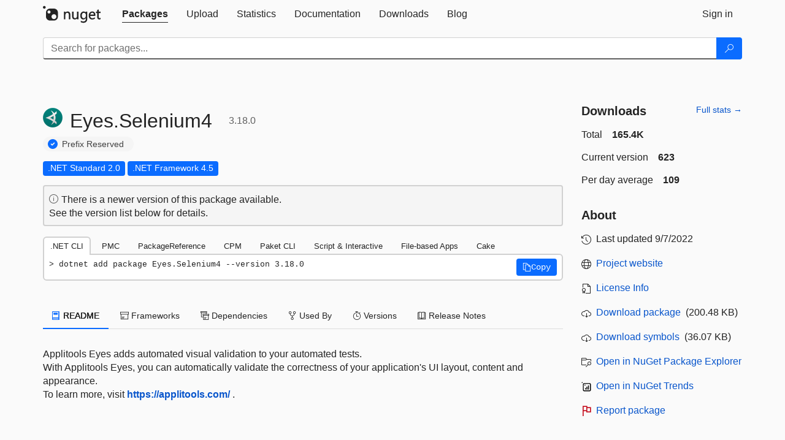

--- FILE ---
content_type: text/html; charset=utf-8
request_url: https://packages.nuget.org/packages/Eyes.Selenium4/3.18.0
body_size: 15965
content:
<!DOCTYPE html>
<html lang="en">
<head>
    <meta charset="utf-8" />
    <meta http-equiv="X-UA-Compatible" content="IE=edge">
    <meta name="viewport" content="width=device-width, initial-scale=1">

        <link rel="canonical" href="https://www.nuget.org/packages/Eyes.Selenium4/3.18.0">

    
            <meta property="fb:app_id" content="235682883225736" />
        <meta name="twitter:card" content="summary">
        <meta name="twitter:site" content="@nuget">
        <meta property="og:title" content="Eyes.Selenium4 3.18.0" />
        <meta property="og:type" content="nugetgallery:package" />
        <meta property="og:url" content="https://nuget.org/packages/Eyes.Selenium4/" />
        <meta property="og:description" content="Applitools Eyes adds automated visual validation to your automated tests.
With Applitools Eyes, you can automatically validate the correctness of your application&#39;s UI layout, content and appearance.
To learn more, visit https://applitools.com/ ." />
        <meta property="og:determiner" content="a" />
        <meta property="og:image" content="https://api.nuget.org/v3-flatcontainer/eyes.selenium4/3.18.0/icon" />
            <link rel="alternate" type="application/atom+xml" title="Subscribe to Eyes.Selenium4 updates" href="/packages/Eyes.Selenium4/atom.xml" />

    
        <meta name="description" content="Applitools Eyes adds automated visual validation to your automated tests.
With Applitools Eyes, you can automatically validate the correctness of your application&#39;s UI layout, content and appearance.
To learn...">


    <title>
        NuGet Gallery
        | Eyes.Selenium4 3.18.0
    </title>

    <link href="/favicon.ico" rel="shortcut icon" type="image/x-icon" />
        <link title="NuGet.org" type="application/opensearchdescription+xml" href="/opensearch.xml" rel="search">

    <link href="/Content/gallery/css/site.min.css?v=1na5Q3HPVSkugniYsNxjmE134E1C4dpzFOT5rmDYA-E1" rel="stylesheet"/>

    <link href="/Content/gallery/css/bootstrap.min.css" rel="stylesheet"/>


    <script nonce="o0dLKQ69ubIkZPdwW7Xo8i40P6skmI+ilQ+BQeIBjp8=">
        // Check the browser preferred color scheme
        const prefersDarkMode = window.matchMedia("(prefers-color-scheme: dark)").matches;
        const defaultTheme = prefersDarkMode ? "dark" : "light";
        const preferredTheme = localStorage.getItem("theme")

        // Check if the localStorage item is set, if not set it to the system theme
        if (!preferredTheme || !(preferredTheme === "dark" || preferredTheme === "light")) {
            localStorage.setItem("theme", "system");
        }

        if (preferredTheme === "light" || preferredTheme === "dark") {
            document.documentElement.setAttribute('data-theme', preferredTheme);
        }
        else {
            document.documentElement.setAttribute('data-theme', defaultTheme);
        }
    </script>

    <!-- HTML5 shim and Respond.js for IE8 support of HTML5 elements and media queries -->
    <!-- WARNING: Respond.js doesn't work if you view the page via file:// -->
    <!--[if lt IE 9]>
      <script src="https://oss.maxcdn.com/html5shiv/3.7.3/html5shiv.min.js"></script>
      <script src="https://oss.maxcdn.com/respond/1.4.2/respond.min.js"></script>
    <![endif]-->

    
    
    
    
                <script type="text/javascript">
                var appInsights = window.appInsights || function (config) {
                    function s(config) {
                        t[config] = function () {
                            var i = arguments;
                            t.queue.push(function () { t[config].apply(t, i) })
                        }
                    }

                    var t = { config: config }, r = document, f = window, e = "script", o = r.createElement(e), i, u;
                    for (o.src = config.url || "//js.monitor.azure.com/scripts/a/ai.0.js", r.getElementsByTagName(e)[0].parentNode.appendChild(o), t.cookie = r.cookie, t.queue = [], i = ["Event", "Exception", "Metric", "PageView", "Trace"]; i.length;) s("track" + i.pop());
                    return config.disableExceptionTracking || (i = "onerror", s("_" + i), u = f[i], f[i] = function (config, r, f, e, o) {
                        var s = u && u(config, r, f, e, o);
                        return s !== !0 && t["_" + i](config, r, f, e, o), s
                    }), t
                }({
                    instrumentationKey: 'df3a36b9-dfba-401c-82ab-35690083be3e',
                    samplingPercentage: 100
                });

                window.appInsights = appInsights;
                appInsights.trackPageView();
            </script>

</head>
<body >
    

<div id="cookie-banner"></div>




<nav class="navbar navbar-inverse" role="navigation">
    <div class="container">
        <div class="row">
            <div class="col-sm-12 text-center">
                <a href="#" id="skipToContent" class="showOnFocus" title="Skip To Content">Skip To Content</a>
            </div>
        </div>
        <div class="row">
            <div class="col-sm-12">
                <div class="navbar-header">
                    <button type="button" class="navbar-toggle collapsed" data-toggle="collapse" data-target="#navbar" aria-expanded="false" aria-controls="navbar">
                        <span class="sr-only">Toggle navigation</span>
                        <span class="icon-bar"></span>
                        <span class="icon-bar"></span>
                        <span class="icon-bar"></span>
                    </button>
                    <a href="/" class="home-link">
                        <div class="navbar-logo nuget-logo-image" alt="NuGet home" role="img" aria-label="NuGet Home"     onerror="this.src='https://nuget.org/Content/gallery/img/logo-header-94x29.png'; this.onerror = null;"
></div>
                    </a>
                </div>
                <div id="navbar" class="navbar-collapse collapse">
                    <ul class="nav navbar-nav" role="tablist">
                            <li class="active" role="presentation">
        <a role="tab" name="Packages" aria-selected="true" href="/packages" class="link-to-add-local-search-filters">
            <span>Packages</span>
        </a>
    </li>

                            <li class="" role="presentation">
        <a role="tab" name="Upload" aria-selected="false" href="/packages/manage/upload">
            <span>Upload</span>
        </a>
    </li>

    <li class="" role="presentation">
        <a role="tab" name="Statistics" aria-selected="false" href="/stats">
            <span>Statistics</span>
        </a>
    </li>
                                                    <li class="" role="presentation">
        <a role="tab" name="Documentation" aria-selected="false" href="https://docs.microsoft.com/nuget/">
            <span>Documentation</span>
        </a>
    </li>

                            <li class="" role="presentation">
        <a role="tab" name="Downloads" aria-selected="false" href="/downloads">
            <span>Downloads</span>
        </a>
    </li>

                            <li class="" role="presentation">
        <a role="tab" name="Blog" aria-selected="false" href="https://blog.nuget.org/">
            <span>Blog</span>
        </a>
    </li>

                    </ul>
                        <ul class="nav navbar-nav navbar-right" role="tablist">
    <li class="" role="presentation">
        <a role="tab" name="Sign in" aria-selected="false" href="/users/account/LogOn?returnUrl=%2Fpackages%2FEyes.Selenium4%2F3.18.0" title="Sign in to an existing NuGet.org account">
            <span>Sign in</span>
        </a>
    </li>
                        </ul>
                </div>
            </div>
        </div>
    </div>

        <div id="search-bar-header" class="container search-container">
            <div class="row">
                <form aria-label="Package search bar" class="col-sm-12" id="form-to-add-local-search-filters" action="/packages" method="get">
                    <div class="input-group">
    <input name="q" type="text" class="form-control input-brand" id="search" aria-label="Enter packages to search"
           placeholder="Search for packages..." autocomplete="off"
           value=""
            />
    <span class="input-group-btn">
        <button class="btn btn-brand btn-search" type="submit"
                title="Search for packages" aria-label="Search">
            <span class="ms-Icon ms-Icon--Search" aria-hidden="true"></span>
        </button>
    </span>
</div>
                    <div id="autocomplete-results-container" class="text-left" tabindex="0"></div>

<script type="text/html" id="autocomplete-results-row">
    <!-- ko if: $data -->
    <!-- ko if: $data.PackageRegistration -->
    <div class="col-sm-4 autocomplete-row-id autocomplete-row-data">
        <span data-bind="attr: { id: 'autocomplete-result-id-' + $data.PackageRegistration.Id, title: $data.PackageRegistration.Id }, text: $data.PackageRegistration.Id"></span>
    </div>
    <div class="col-sm-4 autocomplete-row-downloadcount text-right autocomplete-row-data">
        <span data-bind="text: $data.DownloadCount + ' downloads'"></span>
    </div>
    <div class="col-sm-4 autocomplete-row-owners text-left autocomplete-row-data">
        <span data-bind="text: $data.OwnersString + ' '"></span>
    </div>
    <!-- /ko -->
    <!-- ko ifnot: $data.PackageRegistration -->
    <div class="col-sm-12 autocomplete-row-id autocomplete-row-data">
        <span data-bind="attr: { id: 'autocomplete-result-id-' + $data, title: $data  }, text: $data"></span>
    </div>
    <!-- /ko -->
    <!-- /ko -->
</script>

<script type="text/html" id="autocomplete-results-template">
    <!-- ko if: $data.data.length > 0 -->
    <div data-bind="foreach: $data.data" id="autocomplete-results-list">
        <a data-bind="attr: { id: 'autocomplete-result-row-' + $data, href: '/packages/' + $data, title: $data }" tabindex="-1">
            <div data-bind="attr:{ id: 'autocomplete-container-' + $data }" class="autocomplete-results-row">
            </div>
        </a>
    </div>
    <!-- /ko -->
</script>

                </form>
            </div>
        </div>
</nav>






    <div id="skippedToContent">
    ﻿










<section role="main" class="container main-container page-package-details">
    <div class="row">
        <div class="col-sm-9 package-details-main">
            <div class="package-header">
                    <div class="package-title">
                        <h1>
                            <span class="pull-left">
                                <img class="package-icon img-responsive" aria-hidden="true" alt=""
                                     src="https://api.nuget.org/v3-flatcontainer/eyes.selenium4/3.18.0/icon"     onerror="this.src='https://nuget.org/Content/gallery/img/default-package-icon-256x256.png'; this.onerror = null;"
 />
                            </span>
                            <span class="title">
                                Eyes.<wbr>Selenium4
                            </span>
                            <span class="version-title">
                                3.18.0
                            </span>
                        </h1>

                            <span class="prefix-reserve-title">
                                <i class="ms-Icon ms-Icon--SkypeCircleCheck reserved-indicator" data-content="The ID prefix of this package has been reserved for one of the owners of this package by NuGet.org." tabindex="0"
                                   alt="The ID prefix of this package has been reserved for one of the owners of this package by NuGet.org."></i>
                                <a href="https://docs.microsoft.com/nuget/nuget-org/id-prefix-reservation" class="prefix-reserve-label">
                                    Prefix Reserved
                                </a>
                            </span>
                    </div>






<div class="framework framework-badges">
            <a href=/packages/Eyes.Selenium4/3.18.0#supportedframeworks-body-tab
       >
        <span class=framework-badge-asset>
            .NET Standard 2.0
        </span>
        <span class="tooltip-block">
            <span class="tooltip-wrapper popover right" role="tooltip">
                <span class="arrow"></span>
                <span class="popover-content">
                    This package targets .NET Standard 2.0. The package is compatible with this framework or higher.
                </span>
            </span>
        </span>
    </a>
        <a href=/packages/Eyes.Selenium4/3.18.0#supportedframeworks-body-tab
       >
        <span class=framework-badge-asset>
            .NET Framework 4.5
        </span>
        <span class="tooltip-block">
            <span class="tooltip-wrapper popover right" role="tooltip">
                <span class="arrow"></span>
                <span class="popover-content">
                    This package targets .NET Framework 4.5. The package is compatible with this framework or higher.
                </span>
            </span>
        </span>
    </a>
</div>




    <div class="icon-text alert alert-brand-info" >
        <i class="ms-Icon ms-Icon--Info" aria-hidden="true"></i>
        
                                There is a newer version of this package available.
                                <br /> See the version list below for details.
                            

    </div>





                    <div class="install-tabs">
                        <ul class="nav nav-tabs" role="tablist">

    <li role="presentation" class="active">
        <a href="#dotnet-cli"
           id="dotnet-cli-tab" class="package-manager-tab"
           aria-selected="true" tabindex="0"
           aria-controls="dotnet-cli" role="tab" data-toggle="tab"
           title="Switch to tab panel which contains package installation command for .NET CLI">
            .NET CLI
        </a>
    </li>
    <li role="presentation" class="">
        <a href="#package-manager"
           id="package-manager-tab" class="package-manager-tab"
           aria-selected="false" tabindex="-1"
           aria-controls="package-manager" role="tab" data-toggle="tab"
           title="Switch to tab panel which contains package installation command for Package Manager Console">
            PMC
        </a>
    </li>
    <li role="presentation" class="">
        <a href="#package-reference"
           id="package-reference-tab" class="package-manager-tab"
           aria-selected="false" tabindex="-1"
           aria-controls="package-reference" role="tab" data-toggle="tab"
           title="Switch to tab panel which contains package installation command for PackageReference">
            PackageReference
        </a>
    </li>
    <li role="presentation" class="">
        <a href="#package-version"
           id="package-version-tab" class="package-manager-tab"
           aria-selected="false" tabindex="-1"
           aria-controls="package-version" role="tab" data-toggle="tab"
           title="Switch to tab panel which contains package installation command for Central Package Management">
            CPM
        </a>
    </li>
    <li role="presentation" class="">
        <a href="#paket-cli"
           id="paket-cli-tab" class="package-manager-tab"
           aria-selected="false" tabindex="-1"
           aria-controls="paket-cli" role="tab" data-toggle="tab"
           title="Switch to tab panel which contains package installation command for Paket CLI">
            Paket CLI
        </a>
    </li>
    <li role="presentation" class="">
        <a href="#script-interactive"
           id="script-interactive-tab" class="package-manager-tab"
           aria-selected="false" tabindex="-1"
           aria-controls="script-interactive" role="tab" data-toggle="tab"
           title="Switch to tab panel which contains package installation command for Script &amp; Interactive">
            Script &amp; Interactive
        </a>
    </li>
    <li role="presentation" class="">
        <a href="#dotnet-run-file"
           id="dotnet-run-file-tab" class="package-manager-tab"
           aria-selected="false" tabindex="-1"
           aria-controls="dotnet-run-file" role="tab" data-toggle="tab"
           title="Switch to tab panel which contains package installation command for File-based Apps">
            File-based Apps
        </a>
    </li>
    <li role="presentation" class="">
        <a href="#cake"
           id="cake-tab" class="package-manager-tab"
           aria-selected="false" tabindex="-1"
           aria-controls="cake" role="tab" data-toggle="tab"
           title="Switch to tab panel which contains package installation command for Cake">
            Cake
        </a>
    </li>
                        </ul>
                        <div class="tab-content">

    <div role="tabpanel" class="tab-pane active" id="dotnet-cli">
            <div class="install-script-row">
                
                <pre class="install-script" id="dotnet-cli-0001-text"><span class="install-command-row">dotnet add package Eyes.Selenium4 --version 3.18.0</span>
                    <div class="copy-button">
<button id="dotnet-cli-0001-button" class="btn btn-brand-icon" type="button"
                                data-toggle="popover" data-placement="bottom" data-content="Copied."
                                aria-label="Copy the .NET CLI command" role="button">
                            <span class="ms-Icon ms-Icon--Copy" aria-hidden="true"></span>
                            <span>Copy</span>
                        </button>
                    </div>
                </pre>
            </div>
            </div>
    <div role="tabpanel" class="tab-pane " id="package-manager">
            <div class="install-script-row">
                
                <pre class="install-script" id="package-manager-0001-text"><span class="install-command-row">NuGet\Install-Package Eyes.Selenium4 -Version 3.18.0</span>
                    <div class="copy-button">
<button id="package-manager-0001-button" class="btn btn-brand-icon" type="button"
                                data-toggle="popover" data-placement="bottom" data-content="Copied."
                                aria-label="Copy the PMC command" role="button">
                            <span class="ms-Icon ms-Icon--Copy" aria-hidden="true"></span>
                            <span>Copy</span>
                        </button>
                    </div>
                </pre>
            </div>
            <div class="icon-text alert alert-brand-info" >
        <i class="ms-Icon ms-Icon--Info" aria-hidden="true"></i>
        
This command is intended to be used within the Package Manager Console in Visual Studio, as it uses the NuGet module's version of <a href='https://docs.microsoft.com/nuget/reference/ps-reference/ps-ref-install-package'>Install-Package</a>.
                    
    </div>
    </div>
    <div role="tabpanel" class="tab-pane " id="package-reference">
            <div class="install-script-row">
                
                <pre class="install-script" id="package-reference-0001-text"><span class="install-command-row">&lt;PackageReference Include=&quot;Eyes.Selenium4&quot; Version=&quot;3.18.0&quot; /&gt;</span>
                    <div class="copy-button">
<button id="package-reference-0001-button" class="btn btn-brand-icon" type="button"
                                data-toggle="popover" data-placement="bottom" data-content="Copied."
                                aria-label="Copy the PackageReference XML node" role="button">
                            <span class="ms-Icon ms-Icon--Copy" aria-hidden="true"></span>
                            <span>Copy</span>
                        </button>
                    </div>
                </pre>
            </div>
            <div class="icon-text alert alert-brand-info" >
        <i class="ms-Icon ms-Icon--Info" aria-hidden="true"></i>
        
For projects that support <a href="https://docs.microsoft.com/nuget/consume-packages/package-references-in-project-files">PackageReference</a>, copy this XML node into the project file to reference the package.
                    
    </div>
    </div>
    <div role="tabpanel" class="tab-pane " id="package-version">
            <div class="install-script-row">
                
                <pre class="install-script" id="package-version-0001-text"><span class="install-command-row">&lt;PackageVersion Include=&quot;Eyes.Selenium4&quot; Version=&quot;3.18.0&quot; /&gt;</span>
                    <div class="copy-button">
<span class="package-manager-command-header">
                            Directory.Packages.props
                        </span>
<button id="package-version-0001-button" class="btn btn-brand-icon" type="button"
                                data-toggle="popover" data-placement="bottom" data-content="Copied."
                                aria-label="Copy the PackageVersion XML node" role="button">
                            <span class="ms-Icon ms-Icon--Copy" aria-hidden="true"></span>
                            <span>Copy</span>
                        </button>
                    </div>
                </pre>
            </div>
            <div class="install-script-row">
                
                <pre class="install-script" id="package-version-0002-text"><span class="install-command-row">&lt;PackageReference Include=&quot;Eyes.Selenium4&quot; /&gt;</span>
                    <div class="copy-button">
<span class="package-manager-command-header">
                            Project file
                        </span>
<button id="package-version-0002-button" class="btn btn-brand-icon" type="button"
                                data-toggle="popover" data-placement="bottom" data-content="Copied."
                                aria-label="Copy the PackageVersion XML node" role="button">
                            <span class="ms-Icon ms-Icon--Copy" aria-hidden="true"></span>
                            <span>Copy</span>
                        </button>
                    </div>
                </pre>
            </div>
            <div class="icon-text alert alert-brand-info" >
        <i class="ms-Icon ms-Icon--Info" aria-hidden="true"></i>
        
For projects that support <a href="https://learn.microsoft.com/en-us/nuget/consume-packages/central-package-management">Central Package Management (CPM)</a>, copy this XML node into the solution Directory.Packages.props file to version the package.
                    
    </div>
    </div>
    <div role="tabpanel" class="tab-pane " id="paket-cli">
            <div class="install-script-row">
                
                <pre class="install-script" id="paket-cli-0001-text"><span class="install-command-row">paket add Eyes.Selenium4 --version 3.18.0</span>
                    <div class="copy-button">
<button id="paket-cli-0001-button" class="btn btn-brand-icon" type="button"
                                data-toggle="popover" data-placement="bottom" data-content="Copied."
                                aria-label="Copy the Paket CLI command" role="button">
                            <span class="ms-Icon ms-Icon--Copy" aria-hidden="true"></span>
                            <span>Copy</span>
                        </button>
                    </div>
                </pre>
            </div>
            <div class="icon-text alert alert-brand-warning"   role="alert" aria-live="assertive"  >
        <i class="ms-Icon ms-Icon--Warning" aria-hidden="true"></i>
        
<b display="none" aria-label="warning" role="alert"></b> The NuGet Team does not provide support for this client. Please contact its <a href="https://fsprojects.github.io/Paket/contact.html" aria-label="Contact the maintainers of the Paket CLI client">maintainers</a> for support.
                    
    </div>
    </div>
    <div role="tabpanel" class="tab-pane " id="script-interactive">
            <div class="install-script-row">
                
                <pre class="install-script" id="script-interactive-0001-text"><span class="install-command-row">#r &quot;nuget: Eyes.Selenium4, 3.18.0&quot;</span>
                    <div class="copy-button">
<button id="script-interactive-0001-button" class="btn btn-brand-icon" type="button"
                                data-toggle="popover" data-placement="bottom" data-content="Copied."
                                aria-label="Copy the Script &amp; Interactive command" role="button">
                            <span class="ms-Icon ms-Icon--Copy" aria-hidden="true"></span>
                            <span>Copy</span>
                        </button>
                    </div>
                </pre>
            </div>
            <div class="icon-text alert alert-brand-info" >
        <i class="ms-Icon ms-Icon--Info" aria-hidden="true"></i>
        
#r directive can be used in F# Interactive and Polyglot Notebooks. Copy this into the interactive tool or source code of the script to reference the package.
                    
    </div>
    </div>
    <div role="tabpanel" class="tab-pane " id="dotnet-run-file">
            <div class="install-script-row">
                
                <pre class="install-script" id="dotnet-run-file-0001-text"><span class="install-command-row">#:package Eyes.Selenium4@3.18.0</span>
                    <div class="copy-button">
<button id="dotnet-run-file-0001-button" class="btn btn-brand-icon" type="button"
                                data-toggle="popover" data-placement="bottom" data-content="Copied."
                                aria-label="Copy the File-based Apps command" role="button">
                            <span class="ms-Icon ms-Icon--Copy" aria-hidden="true"></span>
                            <span>Copy</span>
                        </button>
                    </div>
                </pre>
            </div>
            <div class="icon-text alert alert-brand-info" >
        <i class="ms-Icon ms-Icon--Info" aria-hidden="true"></i>
        
#:package directive can be used in C# file-based apps starting in .NET 10 preview 4. Copy this into a .cs file before any lines of code to reference the package.
                    
    </div>
    </div>
    <div role="tabpanel" class="tab-pane " id="cake">
            <div class="install-script-row">
                
                <pre class="install-script" id="cake-0001-text"><span class="install-command-row">#addin nuget:?package=Eyes.Selenium4&amp;version=3.18.0</span>
                    <div class="copy-button">
<span class="package-manager-command-header">
                            Install as a Cake Addin
                        </span>
<button id="cake-0001-button" class="btn btn-brand-icon" type="button"
                                data-toggle="popover" data-placement="bottom" data-content="Copied."
                                aria-label="Copy the Cake command" role="button">
                            <span class="ms-Icon ms-Icon--Copy" aria-hidden="true"></span>
                            <span>Copy</span>
                        </button>
                    </div>
                </pre>
            </div>
            <div class="install-script-row">
                
                <pre class="install-script" id="cake-0002-text"><span class="install-command-row">#tool nuget:?package=Eyes.Selenium4&amp;version=3.18.0</span>
                    <div class="copy-button">
<span class="package-manager-command-header">
                            Install as a Cake Tool
                        </span>
<button id="cake-0002-button" class="btn btn-brand-icon" type="button"
                                data-toggle="popover" data-placement="bottom" data-content="Copied."
                                aria-label="Copy the Cake command" role="button">
                            <span class="ms-Icon ms-Icon--Copy" aria-hidden="true"></span>
                            <span>Copy</span>
                        </button>
                    </div>
                </pre>
            </div>
            <div class="icon-text alert alert-brand-warning"   role="alert" aria-live="assertive"  >
        <i class="ms-Icon ms-Icon--Warning" aria-hidden="true"></i>
        
<b display="none" aria-label="warning" role="alert"></b> The NuGet Team does not provide support for this client. Please contact its <a href="https://cakebuild.net/support/nuget" aria-label="Contact the maintainers of the Cake client">maintainers</a> for support.
                    
    </div>
    </div>
                        </div>
                    </div>
            </div>

            <div class="body-tabs">
                <ul class="nav nav-tabs" role="tablist">

                        <li role="presentation" class="active" id="show-readme-container">
                            <a href="#readme-body-tab"
                               role="tab"
                               data-toggle="tab"
                               data-target="#readme-tab"
                               id="readme-body-tab"
                               class="body-tab"
                               aria-controls="readme-tab"
                               aria-selected="true"
                               tabindex="0">
                                    <i class="ms-Icon ms-Icon--Dictionary" aria-hidden="true"></i>
                                README
                            </a>
                        </li>
                        <li role="presentation" id="show-supportedframeworks-container">
                            <a href="#supportedframeworks-body-tab"
                                role="tab"
                                data-toggle="tab"
                                data-target="#supportedframeworks-tab"
                                id="supportedframeworks-body-tab"
                                class="body-tab"
                                aria-controls="supportedframeworks-tab"
                                aria-selected="false"
                                tabindex="-1">
                                <i class="ms-Icon ms-Icon--Package" aria-hidden="true"></i>
                                Frameworks
                            </a>
                        </li>
                        <li role="presentation">
                            <a href="#dependencies-body-tab"
                               role="tab"
                               data-toggle="tab"
                               data-target="#dependencies-tab"
                               id="dependencies-body-tab"
                               class="body-tab"
                               aria-controls="dependencies-tab"
                               aria-selected="false"
                               tabindex="-1">
                                <i class="ms-Icon ms-Icon--Packages" aria-hidden="true"></i>
                                Dependencies
                            </a>
                        </li>

                        <li role="presentation">
                            <a href="#usedby-body-tab"
                               role="tab"
                               data-toggle="tab"
                               data-target="#usedby-tab"
                               id="usedby-body-tab"
                               class="body-tab"
                               aria-controls="usedby-tab"
                               aria-selected="false"
                               tabindex="-1">
                                <i class="ms-Icon ms-Icon--BranchFork2" aria-hidden="true"></i>
                                Used By
                            </a>
                        </li>


                    <li role="presentation">
                        <a href="#versions-body-tab"
                           role="tab"
                           data-toggle="tab"
                           data-target="#versions-tab"
                           id="versions-body-tab"
                           class="body-tab"
                           aria-controls="versions-tab"
                           aria-selected="false"
                           tabindex="-1">
                            <i class="ms-Icon ms-Icon--Stopwatch" aria-hidden="true"></i>
                            Versions
                        </a>
                    </li>

                        <li role="presentation">
                            <a href="#releasenotes-body-tab"
                               role="tab"
                               data-toggle="tab"
                               data-target="#releasenotes-tab"
                               id="releasenotes-body-tab"
                               class="body-tab"
                               aria-controls="releasenotes-tab"
                               aria-selected="false"
                               tabindex="-1">
                                <i class="ms-Icon ms-Icon--ReadingMode" aria-hidden="true"></i>
                                Release Notes
                            </a>
                        </li>
                </ul>
            </div>

            <div class="tab-content body-tab-content">
                    <div role="tabpanel" class="tab-pane active" id="readme-tab"  aria-label="Readme tab content">
                            <p>Applitools Eyes adds automated visual validation to your automated tests.<br />With Applitools Eyes, you can automatically validate the correctness of your application&#39;s UI layout, content and appearance.<br />To learn more, visit <a href="https://applitools.com/" rel="nofollow">https://applitools.com/</a> .</p>
                    </div>
                    <div role="tabpanel" class="tab-pane " id="supportedframeworks-tab" aria-label="Supported frameworks tab content">
<table class="framework framework-table" aria-label="Supported frameworks">
    <thead>
        <tr>
            <th scope="col" class="framework-table-title"><b>Product</b></th>
            <th scope="col" class="framework-table-title">
                <b aria-hidden="true" >Versions</b>
                <span class="sr-only">Compatible and additional computed target framework versions.</span>
            </th>
        </tr>
    </thead>
    <tbody>
                <tr>
                    <td class="framework-table-product">
                        .NET
                    </td>

                    <td class="framework-table-frameworks">
                                <span aria-hidden="true" class="framework-badge-computed framework-table-margin">net5.0</span>
                                <span class="sr-only">net5.0 was computed.&nbsp;</span>
                                <span aria-hidden="true" class="framework-badge-computed framework-table-margin">net5.0-windows</span>
                                <span class="sr-only">net5.0-windows was computed.&nbsp;</span>
                                <span aria-hidden="true" class="framework-badge-computed framework-table-margin">net6.0</span>
                                <span class="sr-only">net6.0 was computed.&nbsp;</span>
                                <span aria-hidden="true" class="framework-badge-computed framework-table-margin">net6.0-android</span>
                                <span class="sr-only">net6.0-android was computed.&nbsp;</span>
                                <span aria-hidden="true" class="framework-badge-computed framework-table-margin">net6.0-ios</span>
                                <span class="sr-only">net6.0-ios was computed.&nbsp;</span>
                                <span aria-hidden="true" class="framework-badge-computed framework-table-margin">net6.0-maccatalyst</span>
                                <span class="sr-only">net6.0-maccatalyst was computed.&nbsp;</span>
                                <span aria-hidden="true" class="framework-badge-computed framework-table-margin">net6.0-macos</span>
                                <span class="sr-only">net6.0-macos was computed.&nbsp;</span>
                                <span aria-hidden="true" class="framework-badge-computed framework-table-margin">net6.0-tvos</span>
                                <span class="sr-only">net6.0-tvos was computed.&nbsp;</span>
                                <span aria-hidden="true" class="framework-badge-computed framework-table-margin">net6.0-windows</span>
                                <span class="sr-only">net6.0-windows was computed.&nbsp;</span>
                                <span aria-hidden="true" class="framework-badge-computed framework-table-margin">net7.0</span>
                                <span class="sr-only">net7.0 was computed.&nbsp;</span>
                                <span aria-hidden="true" class="framework-badge-computed framework-table-margin">net7.0-android</span>
                                <span class="sr-only">net7.0-android was computed.&nbsp;</span>
                                <span aria-hidden="true" class="framework-badge-computed framework-table-margin">net7.0-ios</span>
                                <span class="sr-only">net7.0-ios was computed.&nbsp;</span>
                                <span aria-hidden="true" class="framework-badge-computed framework-table-margin">net7.0-maccatalyst</span>
                                <span class="sr-only">net7.0-maccatalyst was computed.&nbsp;</span>
                                <span aria-hidden="true" class="framework-badge-computed framework-table-margin">net7.0-macos</span>
                                <span class="sr-only">net7.0-macos was computed.&nbsp;</span>
                                <span aria-hidden="true" class="framework-badge-computed framework-table-margin">net7.0-tvos</span>
                                <span class="sr-only">net7.0-tvos was computed.&nbsp;</span>
                                <span aria-hidden="true" class="framework-badge-computed framework-table-margin">net7.0-windows</span>
                                <span class="sr-only">net7.0-windows was computed.&nbsp;</span>
                                <span aria-hidden="true" class="framework-badge-computed framework-table-margin">net8.0</span>
                                <span class="sr-only">net8.0 was computed.&nbsp;</span>
                                <span aria-hidden="true" class="framework-badge-computed framework-table-margin">net8.0-android</span>
                                <span class="sr-only">net8.0-android was computed.&nbsp;</span>
                                <span aria-hidden="true" class="framework-badge-computed framework-table-margin">net8.0-browser</span>
                                <span class="sr-only">net8.0-browser was computed.&nbsp;</span>
                                <span aria-hidden="true" class="framework-badge-computed framework-table-margin">net8.0-ios</span>
                                <span class="sr-only">net8.0-ios was computed.&nbsp;</span>
                                <span aria-hidden="true" class="framework-badge-computed framework-table-margin">net8.0-maccatalyst</span>
                                <span class="sr-only">net8.0-maccatalyst was computed.&nbsp;</span>
                                <span aria-hidden="true" class="framework-badge-computed framework-table-margin">net8.0-macos</span>
                                <span class="sr-only">net8.0-macos was computed.&nbsp;</span>
                                <span aria-hidden="true" class="framework-badge-computed framework-table-margin">net8.0-tvos</span>
                                <span class="sr-only">net8.0-tvos was computed.&nbsp;</span>
                                <span aria-hidden="true" class="framework-badge-computed framework-table-margin">net8.0-windows</span>
                                <span class="sr-only">net8.0-windows was computed.&nbsp;</span>
                                <span aria-hidden="true" class="framework-badge-computed framework-table-margin">net9.0</span>
                                <span class="sr-only">net9.0 was computed.&nbsp;</span>
                                <span aria-hidden="true" class="framework-badge-computed framework-table-margin">net9.0-android</span>
                                <span class="sr-only">net9.0-android was computed.&nbsp;</span>
                                <span aria-hidden="true" class="framework-badge-computed framework-table-margin">net9.0-browser</span>
                                <span class="sr-only">net9.0-browser was computed.&nbsp;</span>
                                <span aria-hidden="true" class="framework-badge-computed framework-table-margin">net9.0-ios</span>
                                <span class="sr-only">net9.0-ios was computed.&nbsp;</span>
                                <span aria-hidden="true" class="framework-badge-computed framework-table-margin">net9.0-maccatalyst</span>
                                <span class="sr-only">net9.0-maccatalyst was computed.&nbsp;</span>
                                <span aria-hidden="true" class="framework-badge-computed framework-table-margin">net9.0-macos</span>
                                <span class="sr-only">net9.0-macos was computed.&nbsp;</span>
                                <span aria-hidden="true" class="framework-badge-computed framework-table-margin">net9.0-tvos</span>
                                <span class="sr-only">net9.0-tvos was computed.&nbsp;</span>
                                <span aria-hidden="true" class="framework-badge-computed framework-table-margin">net9.0-windows</span>
                                <span class="sr-only">net9.0-windows was computed.&nbsp;</span>
                                <span aria-hidden="true" class="framework-badge-computed framework-table-margin">net10.0</span>
                                <span class="sr-only">net10.0 was computed.&nbsp;</span>
                                <span aria-hidden="true" class="framework-badge-computed framework-table-margin">net10.0-android</span>
                                <span class="sr-only">net10.0-android was computed.&nbsp;</span>
                                <span aria-hidden="true" class="framework-badge-computed framework-table-margin">net10.0-browser</span>
                                <span class="sr-only">net10.0-browser was computed.&nbsp;</span>
                                <span aria-hidden="true" class="framework-badge-computed framework-table-margin">net10.0-ios</span>
                                <span class="sr-only">net10.0-ios was computed.&nbsp;</span>
                                <span aria-hidden="true" class="framework-badge-computed framework-table-margin">net10.0-maccatalyst</span>
                                <span class="sr-only">net10.0-maccatalyst was computed.&nbsp;</span>
                                <span aria-hidden="true" class="framework-badge-computed framework-table-margin">net10.0-macos</span>
                                <span class="sr-only">net10.0-macos was computed.&nbsp;</span>
                                <span aria-hidden="true" class="framework-badge-computed framework-table-margin">net10.0-tvos</span>
                                <span class="sr-only">net10.0-tvos was computed.&nbsp;</span>
                                <span aria-hidden="true" class="framework-badge-computed framework-table-margin">net10.0-windows</span>
                                <span class="sr-only">net10.0-windows was computed.&nbsp;</span>
                    </td>
                </tr>
                <tr>
                    <td class="framework-table-product">
                        .NET Core
                    </td>

                    <td class="framework-table-frameworks">
                                <span aria-hidden="true" class="framework-badge-computed framework-table-margin">netcoreapp2.0</span>
                                <span class="sr-only">netcoreapp2.0 was computed.&nbsp;</span>
                                <span aria-hidden="true" class="framework-badge-computed framework-table-margin">netcoreapp2.1</span>
                                <span class="sr-only">netcoreapp2.1 was computed.&nbsp;</span>
                                <span aria-hidden="true" class="framework-badge-computed framework-table-margin">netcoreapp2.2</span>
                                <span class="sr-only">netcoreapp2.2 was computed.&nbsp;</span>
                                <span aria-hidden="true" class="framework-badge-computed framework-table-margin">netcoreapp3.0</span>
                                <span class="sr-only">netcoreapp3.0 was computed.&nbsp;</span>
                                <span aria-hidden="true" class="framework-badge-computed framework-table-margin">netcoreapp3.1</span>
                                <span class="sr-only">netcoreapp3.1 was computed.&nbsp;</span>
                    </td>
                </tr>
                <tr>
                    <td class="framework-table-product">
                        .NET Standard
                    </td>

                    <td class="framework-table-frameworks">
                                <span aria-hidden="true" class="framework-badge-asset framework-table-margin">netstandard2.0</span>
                                <span class="sr-only">netstandard2.0 is compatible.&nbsp;</span>
                                <span aria-hidden="true" class="framework-badge-computed framework-table-margin">netstandard2.1</span>
                                <span class="sr-only">netstandard2.1 was computed.&nbsp;</span>
                    </td>
                </tr>
                <tr>
                    <td class="framework-table-product">
                        .NET Framework
                    </td>

                    <td class="framework-table-frameworks">
                                <span aria-hidden="true" class="framework-badge-asset framework-table-margin">net45</span>
                                <span class="sr-only">net45 is compatible.&nbsp;</span>
                                <span aria-hidden="true" class="framework-badge-computed framework-table-margin">net451</span>
                                <span class="sr-only">net451 was computed.&nbsp;</span>
                                <span aria-hidden="true" class="framework-badge-computed framework-table-margin">net452</span>
                                <span class="sr-only">net452 was computed.&nbsp;</span>
                                <span aria-hidden="true" class="framework-badge-computed framework-table-margin">net46</span>
                                <span class="sr-only">net46 was computed.&nbsp;</span>
                                <span aria-hidden="true" class="framework-badge-asset framework-table-margin">net461</span>
                                <span class="sr-only">net461 is compatible.&nbsp;</span>
                                <span aria-hidden="true" class="framework-badge-computed framework-table-margin">net462</span>
                                <span class="sr-only">net462 was computed.&nbsp;</span>
                                <span aria-hidden="true" class="framework-badge-computed framework-table-margin">net463</span>
                                <span class="sr-only">net463 was computed.&nbsp;</span>
                                <span aria-hidden="true" class="framework-badge-computed framework-table-margin">net47</span>
                                <span class="sr-only">net47 was computed.&nbsp;</span>
                                <span aria-hidden="true" class="framework-badge-computed framework-table-margin">net471</span>
                                <span class="sr-only">net471 was computed.&nbsp;</span>
                                <span aria-hidden="true" class="framework-badge-computed framework-table-margin">net472</span>
                                <span class="sr-only">net472 was computed.&nbsp;</span>
                                <span aria-hidden="true" class="framework-badge-computed framework-table-margin">net48</span>
                                <span class="sr-only">net48 was computed.&nbsp;</span>
                                <span aria-hidden="true" class="framework-badge-computed framework-table-margin">net481</span>
                                <span class="sr-only">net481 was computed.&nbsp;</span>
                    </td>
                </tr>
                <tr>
                    <td class="framework-table-product">
                        MonoAndroid
                    </td>

                    <td class="framework-table-frameworks">
                                <span aria-hidden="true" class="framework-badge-computed framework-table-margin">monoandroid</span>
                                <span class="sr-only">monoandroid was computed.&nbsp;</span>
                    </td>
                </tr>
                <tr>
                    <td class="framework-table-product">
                        MonoMac
                    </td>

                    <td class="framework-table-frameworks">
                                <span aria-hidden="true" class="framework-badge-computed framework-table-margin">monomac</span>
                                <span class="sr-only">monomac was computed.&nbsp;</span>
                    </td>
                </tr>
                <tr>
                    <td class="framework-table-product">
                        MonoTouch
                    </td>

                    <td class="framework-table-frameworks">
                                <span aria-hidden="true" class="framework-badge-computed framework-table-margin">monotouch</span>
                                <span class="sr-only">monotouch was computed.&nbsp;</span>
                    </td>
                </tr>
                <tr>
                    <td class="framework-table-product">
                        Tizen
                    </td>

                    <td class="framework-table-frameworks">
                                <span aria-hidden="true" class="framework-badge-computed framework-table-margin">tizen40</span>
                                <span class="sr-only">tizen40 was computed.&nbsp;</span>
                                <span aria-hidden="true" class="framework-badge-computed framework-table-margin">tizen60</span>
                                <span class="sr-only">tizen60 was computed.&nbsp;</span>
                    </td>
                </tr>
                <tr>
                    <td class="framework-table-product">
                        Xamarin.iOS
                    </td>

                    <td class="framework-table-frameworks">
                                <span aria-hidden="true" class="framework-badge-computed framework-table-margin">xamarinios</span>
                                <span class="sr-only">xamarinios was computed.&nbsp;</span>
                    </td>
                </tr>
                <tr>
                    <td class="framework-table-product">
                        Xamarin.Mac
                    </td>

                    <td class="framework-table-frameworks">
                                <span aria-hidden="true" class="framework-badge-computed framework-table-margin">xamarinmac</span>
                                <span class="sr-only">xamarinmac was computed.&nbsp;</span>
                    </td>
                </tr>
                <tr>
                    <td class="framework-table-product">
                        Xamarin.TVOS
                    </td>

                    <td class="framework-table-frameworks">
                                <span aria-hidden="true" class="framework-badge-computed framework-table-margin">xamarintvos</span>
                                <span class="sr-only">xamarintvos was computed.&nbsp;</span>
                    </td>
                </tr>
                <tr>
                    <td class="framework-table-product">
                        Xamarin.WatchOS
                    </td>

                    <td class="framework-table-frameworks">
                                <span aria-hidden="true" class="framework-badge-computed framework-table-margin">xamarinwatchos</span>
                                <span class="sr-only">xamarinwatchos was computed.&nbsp;</span>
                    </td>
                </tr>
    </tbody>
</table>
<div>
    <div>
        <i class="frameworktableinfo-computed-icon framework-badge-computed"></i>
        <span class="frameworktableinfo-text">Compatible target framework(s)</span>
    </div>
    <div>
        <i class="frameworktableinfo-asset-icon"></i>
        <span class="frameworktableinfo-text">Included target framework(s) (in package)</span>
    </div>
    <span class="frameworktableinfo-text"><i>Learn more about <a href='https://docs.microsoft.com/dotnet/standard/frameworks' aria-label="Learn more about Target Frameworks">Target Frameworks</a> and <a href='https://docs.microsoft.com/dotnet/standard/net-standard' aria-label="Learn more about .NET Standard">.NET Standard</a>.</i></span>
</div>
                    </div>
                    <div role="tabpanel" class="tab-pane " id="dependencies-tab" aria-label="Dependencies tab content">
                                    <ul class="list-unstyled dependency-groups" id="dependency-groups">
                                            <li>
                                                    <h4><span>.NETFramework 4.5</span></h4>
                                                <ul class="list-unstyled dependency-group">
                                                        <li>
                                                                <a href="/packages/BrotliSharpLib/">BrotliSharpLib</a>
                                                                <span>(&gt;= 0.3.3)</span>
                                                        </li>
                                                        <li>
                                                                <a href="/packages/Eyes.Sdk.Core/">Eyes.Sdk.Core</a>
                                                                <span>(&gt;= 3.13.0)</span>
                                                        </li>
                                                        <li>
                                                                <a href="/packages/Eyes.Sdk.Universal.Core/">Eyes.Sdk.Universal.Core</a>
                                                                <span>(&gt;= 2.11.1)</span>
                                                        </li>
                                                        <li>
                                                                <a href="/packages/Selenium.WebDriver/">Selenium.WebDriver</a>
                                                                <span>(&gt;= 4.1.1)</span>
                                                        </li>
                                                        <li>
                                                                <a href="/packages/System.Runtime/">System.Runtime</a>
                                                                <span>(&gt;= 4.3.1)</span>
                                                        </li>
                                                </ul>
                                            </li>
                                            <li>
                                                    <h4><span>.NETFramework 4.6.1</span></h4>
                                                <ul class="list-unstyled dependency-group">
                                                        <li>
                                                                <a href="/packages/BrotliSharpLib/">BrotliSharpLib</a>
                                                                <span>(&gt;= 0.3.3)</span>
                                                        </li>
                                                        <li>
                                                                <a href="/packages/Eyes.Sdk.Core/">Eyes.Sdk.Core</a>
                                                                <span>(&gt;= 3.13.0)</span>
                                                        </li>
                                                        <li>
                                                                <a href="/packages/Eyes.Sdk.Universal.Core/">Eyes.Sdk.Universal.Core</a>
                                                                <span>(&gt;= 2.11.1)</span>
                                                        </li>
                                                        <li>
                                                                <a href="/packages/Selenium.WebDriver/">Selenium.WebDriver</a>
                                                                <span>(&gt;= 4.1.1)</span>
                                                        </li>
                                                        <li>
                                                                <a href="/packages/System.Runtime/">System.Runtime</a>
                                                                <span>(&gt;= 4.3.1)</span>
                                                        </li>
                                                </ul>
                                            </li>
                                            <li>
                                                    <h4><span>.NETStandard 2.0</span></h4>
                                                <ul class="list-unstyled dependency-group">
                                                        <li>
                                                                <a href="/packages/BrotliSharpLib/">BrotliSharpLib</a>
                                                                <span>(&gt;= 0.3.3)</span>
                                                        </li>
                                                        <li>
                                                                <a href="/packages/Eyes.Sdk.Core/">Eyes.Sdk.Core</a>
                                                                <span>(&gt;= 3.13.0)</span>
                                                        </li>
                                                        <li>
                                                                <a href="/packages/Eyes.Sdk.Universal.Core/">Eyes.Sdk.Universal.Core</a>
                                                                <span>(&gt;= 2.11.1)</span>
                                                        </li>
                                                        <li>
                                                                <a href="/packages/Selenium.WebDriver/">Selenium.WebDriver</a>
                                                                <span>(&gt;= 4.1.1)</span>
                                                        </li>
                                                        <li>
                                                                <a href="/packages/System.Runtime/">System.Runtime</a>
                                                                <span>(&gt;= 4.3.1)</span>
                                                        </li>
                                                </ul>
                                            </li>
                                    </ul>
                    </div>
                <div role="tabpanel" class="tab-pane " id="usedby-tab" aria-label="Used by tab content">
                        <div class="used-by" id="used-by">
                                    <h3>
                                        <strong>NuGet packages </strong> (2)
                                    </h3>
                                    <p>
                                        Showing the top 2 NuGet packages that depend on Eyes.Selenium4:
                                    </p>
                                    <table class="table borderless" aria-label="Packages that depend on Eyes.Selenium4">
                                        <thead>
                                            <tr>
                                                <th class="used-by-adjust-table-head" scope="col" role="columnheader">Package</th>
                                                <th class="used-by-adjust-table-head" scope="col" role="columnheader">Downloads</th>
                                            </tr>
                                        </thead>
                                        <tbody class="no-border">
                                                <tr>
                                                    <td class="used-by-desc-column">
                                                        <a class="text-left ngp-link" href="/packages/GingerCoreNET/">
                                                            GingerCoreNET
                                                        </a>
                                                        <p class="used-by-desc">Package Description</p>
                                                    </td>
                                                    <td>
                                                        <i class="ms-Icon ms-Icon--Download used-by-download-icon" aria-hidden="true"></i> <label class="used-by-count">17.7K</label>
                                                    </td>
                                                </tr>
                                                <tr>
                                                    <td class="used-by-desc-column">
                                                        <a class="text-left ngp-link" href="/packages/Eyes.Appium2/">
                                                            Eyes.Appium2
                                                        </a>
                                                            <i class="ms-Icon ms-Icon--SkypeCircleCheck reserved-indicator" title="The ID prefix of this package has been reserved for one of the owners of this package by NuGet.org."
                                                               alt="The ID prefix of this package has been reserved for one of the owners of this package by NuGet.org."></i>
                                                        <p class="used-by-desc">Applitools Eyes adds automated visual validation to your automated tests.
With Applitools Eyes, you can automatically validate the correctness of your application&#39;s UI layout, content and appearance.
To learn more, visit https://applitools.com/ .</p>
                                                    </td>
                                                    <td>
                                                        <i class="ms-Icon ms-Icon--Download used-by-download-icon" aria-hidden="true"></i> <label class="used-by-count">13.3K</label>
                                                    </td>
                                                </tr>
                                        </tbody>
                                    </table>

                                    <h3>
                                        <strong>GitHub repositories </strong> (1)
                                    </h3>
                                    <p>
                                        Showing the top 1 popular GitHub repositories that depend on Eyes.Selenium4:
                                    </p>
                                    <table class="table borderless" aria-label="GitHub repositories that depend on Eyes.Selenium4">
                                        <thead>
                                            <tr>
                                                <th class="used-by-adjust-table-head" scope="col" role="columnheader">Repository</th>
                                                <th class="used-by-adjust-table-head" scope="col" role="columnheader">Stars</th>
                                            </tr>
                                        </thead>
                                        <tbody class="no-border">
                                                <tr>
                                                    <td class="used-by-desc-column">
                                                        <a data-index-number="0" class="text-left gh-link" href="https://github.com/Ginger-Automation/Ginger" target="_blank">
                                                            Ginger-Automation/Ginger
                                                        </a>
                                                        <div class="row used-by-desc">
                                                            <span>Ginger Automation IDE </span>
                                                        </div>
                                                    </td>
                                                    <td>
                                                        <i class="ms-Icon ms-Icon--FavoriteStarFill gh-star" aria-hidden="true"></i> <label class="used-by-count">101</label>
                                                    </td>
                                                </tr>
                                        </tbody>
                                    </table>
                        </div>
                </div>
                <div role="tabpanel" class="tab-pane " id="versions-tab" aria-label="Versions tab content">
                    <div class="version-history" id="version-history">
                        <table aria-label="Version History of Eyes.Selenium4" class="table borderless">
                            <thead>
                                <tr>
                                    <th scope="col" role="columnheader">Version</th>
                                    <th scope="col" role="columnheader">Downloads</th>
                                    <th scope="col" role="columnheader">
                                        Last Updated
                                    </th>

                                                                                                                <th scope="col" role="columnheader" aria-hidden="true" abbr="Package Warnings"></th>
                                </tr>
                            </thead>
                            <tbody class="no-border">
                                        <tr>
                                            <td>
                                                <a href="/packages/Eyes.Selenium4/3.88.6" title="3.88.6">
                                                    3.88.6
                                                </a>
                                            </td>
                                            <td>
                                                42
                                            </td>
                                            <td>
                                                <span data-datetime="2026-01-14T16:51:27.1830000">1/14/2026</span>
                                            </td>


                                                <td class="package-icon-cell" aria-hidden="true"></td>
                                        </tr>
                                        <tr>
                                            <td>
                                                <a href="/packages/Eyes.Selenium4/3.88.5" title="3.88.5">
                                                    3.88.5
                                                </a>
                                            </td>
                                            <td>
                                                150
                                            </td>
                                            <td>
                                                <span data-datetime="2026-01-11T16:15:12.9770000">1/11/2026</span>
                                            </td>


                                                <td class="package-icon-cell" aria-hidden="true"></td>
                                        </tr>
                                        <tr>
                                            <td>
                                                <a href="/packages/Eyes.Selenium4/3.88.4" title="3.88.4">
                                                    3.88.4
                                                </a>
                                            </td>
                                            <td>
                                                244
                                            </td>
                                            <td>
                                                <span data-datetime="2025-12-28T09:32:11.6970000">12/28/2025</span>
                                            </td>


                                                <td class="package-icon-cell" aria-hidden="true"></td>
                                        </tr>
                                        <tr>
                                            <td>
                                                <a href="/packages/Eyes.Selenium4/3.88.3" title="3.88.3">
                                                    3.88.3
                                                </a>
                                            </td>
                                            <td>
                                                351
                                            </td>
                                            <td>
                                                <span data-datetime="2025-12-15T09:01:05.1830000">12/15/2025</span>
                                            </td>


                                                <td class="package-icon-cell" aria-hidden="true"></td>
                                        </tr>
                                        <tr>
                                            <td>
                                                <a href="/packages/Eyes.Selenium4/3.88.2" title="3.88.2">
                                                    3.88.2
                                                </a>
                                            </td>
                                            <td>
                                                393
                                            </td>
                                            <td>
                                                <span data-datetime="2025-12-07T16:29:51.9430000">12/7/2025</span>
                                            </td>


                                                <td class="package-icon-cell" aria-hidden="true"></td>
                                        </tr>
                                        <tr>
                                            <td>
                                                <a href="/packages/Eyes.Selenium4/3.88.1" title="3.88.1">
                                                    3.88.1
                                                </a>
                                            </td>
                                            <td>
                                                557
                                            </td>
                                            <td>
                                                <span data-datetime="2025-11-20T07:31:01.5300000">11/20/2025</span>
                                            </td>


                                                <td class="package-icon-cell" aria-hidden="true"></td>
                                        </tr>
                                        <tr>
                                            <td>
                                                <a href="/packages/Eyes.Selenium4/3.88.0" title="3.88.0">
                                                    3.88.0
                                                </a>
                                            </td>
                                            <td>
                                                564
                                            </td>
                                            <td>
                                                <span data-datetime="2025-11-10T09:54:28.5830000">11/10/2025</span>
                                            </td>


                                                <td class="package-icon-cell" aria-hidden="true"></td>
                                        </tr>
                                        <tr>
                                            <td>
                                                <a href="/packages/Eyes.Selenium4/3.87.3" title="3.87.3">
                                                    3.87.3
                                                </a>
                                            </td>
                                            <td>
                                                292
                                            </td>
                                            <td>
                                                <span data-datetime="2025-11-03T07:54:55.2100000">11/3/2025</span>
                                            </td>


                                                <td class="package-icon-cell" aria-hidden="true"></td>
                                        </tr>
                                        <tr>
                                            <td>
                                                <a href="/packages/Eyes.Selenium4/3.87.1" title="3.87.1">
                                                    3.87.1
                                                </a>
                                            </td>
                                            <td>
                                                758
                                            </td>
                                            <td>
                                                <span data-datetime="2025-09-22T12:53:57.3970000">9/22/2025</span>
                                            </td>


                                                <td class="package-icon-cell" aria-hidden="true"></td>
                                        </tr>
                                        <tr>
                                            <td>
                                                <a href="/packages/Eyes.Selenium4/3.87.0" title="3.87.0">
                                                    3.87.0
                                                </a>
                                            </td>
                                            <td>
                                                1,062
                                            </td>
                                            <td>
                                                <span data-datetime="2025-08-05T18:04:12.6870000">8/5/2025</span>
                                            </td>


                                                <td class="package-icon-cell" aria-hidden="true"></td>
                                        </tr>
                                        <tr>
                                            <td>
                                                <a href="/packages/Eyes.Selenium4/3.86.3" title="3.86.3">
                                                    3.86.3
                                                </a>
                                            </td>
                                            <td>
                                                4,594
                                            </td>
                                            <td>
                                                <span data-datetime="2025-07-23T11:09:15.7130000">7/23/2025</span>
                                            </td>


                                                <td class="package-icon-cell" aria-hidden="true"></td>
                                        </tr>
                                        <tr>
                                            <td>
                                                <a href="/packages/Eyes.Selenium4/3.86.2" title="3.86.2">
                                                    3.86.2
                                                </a>
                                            </td>
                                            <td>
                                                5,525
                                            </td>
                                            <td>
                                                <span data-datetime="2025-07-09T12:38:39.2730000">7/9/2025</span>
                                            </td>


                                                <td class="package-icon-cell" aria-hidden="true"></td>
                                        </tr>
                                        <tr>
                                            <td>
                                                <a href="/packages/Eyes.Selenium4/3.86.1" title="3.86.1">
                                                    3.86.1
                                                </a>
                                            </td>
                                            <td>
                                                4,839
                                            </td>
                                            <td>
                                                <span data-datetime="2025-04-17T10:20:35.9030000">4/17/2025</span>
                                            </td>


                                                <td class="package-icon-cell" aria-hidden="true"></td>
                                        </tr>
                                        <tr>
                                            <td>
                                                <a href="/packages/Eyes.Selenium4/3.86.0" title="3.86.0">
                                                    3.86.0
                                                </a>
                                            </td>
                                            <td>
                                                3,640
                                            </td>
                                            <td>
                                                <span data-datetime="2025-04-03T08:48:38.8430000">4/3/2025</span>
                                            </td>


                                                <td class="package-icon-cell" aria-hidden="true"></td>
                                        </tr>
                                        <tr>
                                            <td>
                                                <a href="/packages/Eyes.Selenium4/3.85.1" title="3.85.1">
                                                    3.85.1
                                                </a>
                                            </td>
                                            <td>
                                                2,611
                                            </td>
                                            <td>
                                                <span data-datetime="2025-03-06T13:55:13.2970000">3/6/2025</span>
                                            </td>


                                                <td class="package-icon-cell" aria-hidden="true"></td>
                                        </tr>
                                        <tr>
                                            <td>
                                                <a href="/packages/Eyes.Selenium4/3.85.0" title="3.85.0">
                                                    3.85.0
                                                </a>
                                            </td>
                                            <td>
                                                4,276
                                            </td>
                                            <td>
                                                <span data-datetime="2025-01-30T11:14:11.8170000">1/30/2025</span>
                                            </td>


                                                <td class="package-icon-cell" aria-hidden="true"></td>
                                        </tr>
                                        <tr>
                                            <td>
                                                <a href="/packages/Eyes.Selenium4/3.84.1" title="3.84.1">
                                                    3.84.1
                                                </a>
                                            </td>
                                            <td>
                                                1,968
                                            </td>
                                            <td>
                                                <span data-datetime="2025-01-19T16:13:49.1300000">1/19/2025</span>
                                            </td>


                                                <td class="package-icon-cell" aria-hidden="true"></td>
                                        </tr>
                                        <tr>
                                            <td>
                                                <a href="/packages/Eyes.Selenium4/3.84.0" title="3.84.0">
                                                    3.84.0
                                                </a>
                                            </td>
                                            <td>
                                                1,351
                                            </td>
                                            <td>
                                                <span data-datetime="2024-12-31T18:16:36.4200000">12/31/2024</span>
                                            </td>


                                                <td class="package-icon-cell" aria-hidden="true"></td>
                                        </tr>
                                        <tr>
                                            <td>
                                                <a href="/packages/Eyes.Selenium4/3.83.2" title="3.83.2">
                                                    3.83.2
                                                </a>
                                            </td>
                                            <td>
                                                1,466
                                            </td>
                                            <td>
                                                <span data-datetime="2024-11-27T14:37:12.2730000">11/27/2024</span>
                                            </td>


                                                <td class="package-icon-cell" aria-hidden="true"></td>
                                        </tr>
                                        <tr>
                                            <td>
                                                <a href="/packages/Eyes.Selenium4/3.83.1" title="3.83.1">
                                                    3.83.1
                                                </a>
                                            </td>
                                            <td>
                                                2,298
                                            </td>
                                            <td>
                                                <span data-datetime="2024-10-29T22:01:44.8300000">10/29/2024</span>
                                            </td>


                                                <td class="package-icon-cell" aria-hidden="true"></td>
                                        </tr>
                                        <tr>
                                            <td>
                                                <a href="/packages/Eyes.Selenium4/3.83.0" title="3.83.0">
                                                    3.83.0
                                                </a>
                                            </td>
                                            <td>
                                                571
                                            </td>
                                            <td>
                                                <span data-datetime="2024-10-21T19:53:46.8430000">10/21/2024</span>
                                            </td>


                                                <td class="package-icon-cell" aria-hidden="true"></td>
                                        </tr>
                                        <tr>
                                            <td>
                                                <a href="/packages/Eyes.Selenium4/3.82.2" title="3.82.2">
                                                    3.82.2
                                                </a>
                                            </td>
                                            <td>
                                                3,379
                                            </td>
                                            <td>
                                                <span data-datetime="2024-09-10T12:27:06.6430000">9/10/2024</span>
                                            </td>


                                                <td class="package-icon-cell" aria-hidden="true"></td>
                                        </tr>
                                        <tr>
                                            <td>
                                                <a href="/packages/Eyes.Selenium4/3.82.1" title="3.82.1">
                                                    3.82.1
                                                </a>
                                            </td>
                                            <td>
                                                1,378
                                            </td>
                                            <td>
                                                <span data-datetime="2024-08-15T02:37:56.9630000">8/15/2024</span>
                                            </td>


                                                <td class="package-icon-cell" aria-hidden="true"></td>
                                        </tr>
                                        <tr>
                                            <td>
                                                <a href="/packages/Eyes.Selenium4/3.82.0" title="3.82.0">
                                                    3.82.0
                                                </a>
                                            </td>
                                            <td>
                                                1,089
                                            </td>
                                            <td>
                                                <span data-datetime="2024-07-24T05:41:47.0670000">7/24/2024</span>
                                            </td>


                                                <td class="package-icon-cell" aria-hidden="true"></td>
                                        </tr>
                                        <tr>
                                            <td>
                                                <a href="/packages/Eyes.Selenium4/3.81.0" title="3.81.0">
                                                    3.81.0
                                                </a>
                                            </td>
                                            <td>
                                                1,008
                                            </td>
                                            <td>
                                                <span data-datetime="2024-07-10T14:46:03.5700000">7/10/2024</span>
                                            </td>


                                                <td class="package-icon-cell" aria-hidden="true"></td>
                                        </tr>
                                        <tr>
                                            <td>
                                                <a href="/packages/Eyes.Selenium4/3.80.0" title="3.80.0">
                                                    3.80.0
                                                </a>
                                            </td>
                                            <td>
                                                2,075
                                            </td>
                                            <td>
                                                <span data-datetime="2024-05-30T12:22:37.9830000">5/30/2024</span>
                                            </td>


                                                <td class="package-icon-cell" aria-hidden="true"></td>
                                        </tr>
                                        <tr>
                                            <td>
                                                <a href="/packages/Eyes.Selenium4/3.79.6" title="3.79.6">
                                                    3.79.6
                                                </a>
                                            </td>
                                            <td>
                                                254
                                            </td>
                                            <td>
                                                <span data-datetime="2024-05-29T09:57:49.2330000">5/29/2024</span>
                                            </td>


                                                <td class="package-icon-cell" aria-hidden="true"></td>
                                        </tr>
                                        <tr>
                                            <td>
                                                <a href="/packages/Eyes.Selenium4/3.79.4" title="3.79.4">
                                                    3.79.4
                                                </a>
                                            </td>
                                            <td>
                                                2,425
                                            </td>
                                            <td>
                                                <span data-datetime="2024-05-08T10:42:51.9930000">5/8/2024</span>
                                            </td>


                                                <td class="package-icon-cell" aria-hidden="true"></td>
                                        </tr>
                                        <tr>
                                            <td>
                                                <a href="/packages/Eyes.Selenium4/3.79.3" title="3.79.3">
                                                    3.79.3
                                                </a>
                                            </td>
                                            <td>
                                                321
                                            </td>
                                            <td>
                                                <span data-datetime="2024-05-01T17:28:21.4930000">5/1/2024</span>
                                            </td>


                                                <td class="package-icon-cell" aria-hidden="true"></td>
                                        </tr>
                                        <tr>
                                            <td>
                                                <a href="/packages/Eyes.Selenium4/3.79.2" title="3.79.2">
                                                    3.79.2
                                                </a>
                                            </td>
                                            <td>
                                                537
                                            </td>
                                            <td>
                                                <span data-datetime="2024-04-17T12:38:29.4430000">4/17/2024</span>
                                            </td>


                                                <td class="package-icon-cell" aria-hidden="true"></td>
                                        </tr>
                                        <tr>
                                            <td>
                                                <a href="/packages/Eyes.Selenium4/3.79.1" title="3.79.1">
                                                    3.79.1
                                                </a>
                                            </td>
                                            <td>
                                                3,970
                                            </td>
                                            <td>
                                                <span data-datetime="2024-04-01T11:52:59.4730000">4/1/2024</span>
                                            </td>


                                                <td class="package-icon-cell" aria-hidden="true"></td>
                                        </tr>
                                        <tr>
                                            <td>
                                                <a href="/packages/Eyes.Selenium4/3.79.0" title="3.79.0">
                                                    3.79.0
                                                </a>
                                            </td>
                                            <td>
                                                262
                                            </td>
                                            <td>
                                                <span data-datetime="2024-04-01T05:47:35.8230000">4/1/2024</span>
                                            </td>


                                                <td class="package-icon-cell" aria-hidden="true"></td>
                                        </tr>
                                        <tr>
                                            <td>
                                                <a href="/packages/Eyes.Selenium4/3.78.2" title="3.78.2">
                                                    3.78.2
                                                </a>
                                            </td>
                                            <td>
                                                346
                                            </td>
                                            <td>
                                                <span data-datetime="2024-03-20T19:23:56.2430000">3/20/2024</span>
                                            </td>


                                                <td class="package-icon-cell" aria-hidden="true"></td>
                                        </tr>
                                        <tr>
                                            <td>
                                                <a href="/packages/Eyes.Selenium4/3.78.1" title="3.78.1">
                                                    3.78.1
                                                </a>
                                            </td>
                                            <td>
                                                243
                                            </td>
                                            <td>
                                                <span data-datetime="2024-03-19T10:42:15.0170000">3/19/2024</span>
                                            </td>


                                                <td class="package-icon-cell" aria-hidden="true"></td>
                                        </tr>
                                        <tr>
                                            <td>
                                                <a href="/packages/Eyes.Selenium4/3.77.5" title="3.77.5">
                                                    3.77.5
                                                </a>
                                            </td>
                                            <td>
                                                478
                                            </td>
                                            <td>
                                                <span data-datetime="2024-02-29T14:00:32.8030000">2/29/2024</span>
                                            </td>


                                                <td class="package-icon-cell" aria-hidden="true"></td>
                                        </tr>
                                        <tr>
                                            <td>
                                                <a href="/packages/Eyes.Selenium4/3.77.4" title="3.77.4">
                                                    3.77.4
                                                </a>
                                            </td>
                                            <td>
                                                1,587
                                            </td>
                                            <td>
                                                <span data-datetime="2024-02-13T17:31:37.5000000">2/13/2024</span>
                                            </td>


                                                <td class="package-icon-cell" aria-hidden="true"></td>
                                        </tr>
                                        <tr>
                                            <td>
                                                <a href="/packages/Eyes.Selenium4/3.77.3" title="3.77.3">
                                                    3.77.3
                                                </a>
                                            </td>
                                            <td>
                                                875
                                            </td>
                                            <td>
                                                <span data-datetime="2024-01-30T13:01:45.8100000">1/30/2024</span>
                                            </td>


                                                <td class="package-icon-cell" aria-hidden="true"></td>
                                        </tr>
                                        <tr>
                                            <td>
                                                <a href="/packages/Eyes.Selenium4/3.77.2" title="3.77.2">
                                                    3.77.2
                                                </a>
                                            </td>
                                            <td>
                                                354
                                            </td>
                                            <td>
                                                <span data-datetime="2024-01-16T18:15:25.0670000">1/16/2024</span>
                                            </td>


                                                <td class="package-icon-cell" aria-hidden="true"></td>
                                        </tr>
                                        <tr>
                                            <td>
                                                <a href="/packages/Eyes.Selenium4/3.77.1" title="3.77.1">
                                                    3.77.1
                                                </a>
                                            </td>
                                            <td>
                                                1,559
                                            </td>
                                            <td>
                                                <span data-datetime="2024-01-02T17:14:52.5300000">1/2/2024</span>
                                            </td>


                                                <td class="package-icon-cell" aria-hidden="true"></td>
                                        </tr>
                                        <tr>
                                            <td>
                                                <a href="/packages/Eyes.Selenium4/3.77.0" title="3.77.0">
                                                    3.77.0
                                                </a>
                                            </td>
                                            <td>
                                                313
                                            </td>
                                            <td>
                                                <span data-datetime="2023-12-20T07:48:03.4970000">12/20/2023</span>
                                            </td>


                                                <td class="package-icon-cell" aria-hidden="true"></td>
                                        </tr>
                                        <tr>
                                            <td>
                                                <a href="/packages/Eyes.Selenium4/3.76.0" title="3.76.0">
                                                    3.76.0
                                                </a>
                                            </td>
                                            <td>
                                                2,570
                                            </td>
                                            <td>
                                                <span data-datetime="2023-11-02T12:23:44.5430000">11/2/2023</span>
                                            </td>


                                                <td class="package-icon-cell" aria-hidden="true"></td>
                                        </tr>
                                        <tr>
                                            <td>
                                                <a href="/packages/Eyes.Selenium4/3.75.0" title="3.75.0">
                                                    3.75.0
                                                </a>
                                            </td>
                                            <td>
                                                1,652
                                            </td>
                                            <td>
                                                <span data-datetime="2023-10-05T21:21:40.3000000">10/5/2023</span>
                                            </td>


                                                <td class="package-icon-cell" aria-hidden="true"></td>
                                        </tr>
                                        <tr>
                                            <td>
                                                <a href="/packages/Eyes.Selenium4/3.74.0" title="3.74.0">
                                                    3.74.0
                                                </a>
                                            </td>
                                            <td>
                                                3,188
                                            </td>
                                            <td>
                                                <span data-datetime="2023-09-21T09:31:04.9800000">9/21/2023</span>
                                            </td>


                                                <td class="package-icon-cell" aria-hidden="true"></td>
                                        </tr>
                                        <tr>
                                            <td>
                                                <a href="/packages/Eyes.Selenium4/3.73.0" title="3.73.0">
                                                    3.73.0
                                                </a>
                                            </td>
                                            <td>
                                                392
                                            </td>
                                            <td>
                                                <span data-datetime="2023-09-14T10:05:36.8400000">9/14/2023</span>
                                            </td>


                                                <td class="package-icon-cell" aria-hidden="true"></td>
                                        </tr>
                                        <tr>
                                            <td>
                                                <a href="/packages/Eyes.Selenium4/3.72.0" title="3.72.0">
                                                    3.72.0
                                                </a>
                                            </td>
                                            <td>
                                                318
                                            </td>
                                            <td>
                                                <span data-datetime="2023-09-12T15:34:30.4300000">9/12/2023</span>
                                            </td>


                                                <td class="package-icon-cell" aria-hidden="true"></td>
                                        </tr>
                                        <tr>
                                            <td>
                                                <a href="/packages/Eyes.Selenium4/3.71.0" title="3.71.0">
                                                    3.71.0
                                                </a>
                                            </td>
                                            <td>
                                                678
                                            </td>
                                            <td>
                                                <span data-datetime="2023-08-27T15:58:29.8100000">8/27/2023</span>
                                            </td>


                                                <td class="package-icon-cell" aria-hidden="true"></td>
                                        </tr>
                                        <tr>
                                            <td>
                                                <a href="/packages/Eyes.Selenium4/3.70.0" title="3.70.0">
                                                    3.70.0
                                                </a>
                                            </td>
                                            <td>
                                                541
                                            </td>
                                            <td>
                                                <span data-datetime="2023-08-17T10:12:55.0200000">8/17/2023</span>
                                            </td>


                                                <td class="package-icon-cell" aria-hidden="true"></td>
                                        </tr>
                                        <tr>
                                            <td>
                                                <a href="/packages/Eyes.Selenium4/3.69.0" title="3.69.0">
                                                    3.69.0
                                                </a>
                                            </td>
                                            <td>
                                                798
                                            </td>
                                            <td>
                                                <span data-datetime="2023-08-11T09:46:32.8930000">8/11/2023</span>
                                            </td>


                                                <td class="package-icon-cell" aria-hidden="true"></td>
                                        </tr>
                                        <tr>
                                            <td>
                                                <a href="/packages/Eyes.Selenium4/3.67.0" title="3.67.0">
                                                    3.67.0
                                                </a>
                                            </td>
                                            <td>
                                                1,041
                                            </td>
                                            <td>
                                                <span data-datetime="2023-07-31T12:06:10.2800000">7/31/2023</span>
                                            </td>


                                                <td class="package-icon-cell" aria-hidden="true"></td>
                                        </tr>
                                        <tr>
                                            <td>
                                                <a href="/packages/Eyes.Selenium4/3.66.0" title="3.66.0">
                                                    3.66.0
                                                </a>
                                            </td>
                                            <td>
                                                376
                                            </td>
                                            <td>
                                                <span data-datetime="2023-07-30T07:17:18.7630000">7/30/2023</span>
                                            </td>


                                                <td class="package-icon-cell" aria-hidden="true"></td>
                                        </tr>
                                        <tr>
                                            <td>
                                                <a href="/packages/Eyes.Selenium4/3.65.0" title="3.65.0">
                                                    3.65.0
                                                </a>
                                            </td>
                                            <td>
                                                344
                                            </td>
                                            <td>
                                                <span data-datetime="2023-07-27T06:57:08.5100000">7/27/2023</span>
                                            </td>


                                                <td class="package-icon-cell" aria-hidden="true"></td>
                                        </tr>
                                        <tr>
                                            <td>
                                                <a href="/packages/Eyes.Selenium4/3.64.0" title="3.64.0">
                                                    3.64.0
                                                </a>
                                            </td>
                                            <td>
                                                465
                                            </td>
                                            <td>
                                                <span data-datetime="2023-07-18T11:42:15.1470000">7/18/2023</span>
                                            </td>


                                                <td class="package-icon-cell" aria-hidden="true"></td>
                                        </tr>
                                        <tr>
                                            <td>
                                                <a href="/packages/Eyes.Selenium4/3.63.0" title="3.63.0">
                                                    3.63.0
                                                </a>
                                            </td>
                                            <td>
                                                340
                                            </td>
                                            <td>
                                                <span data-datetime="2023-07-14T10:13:53.6730000">7/14/2023</span>
                                            </td>


                                                <td class="package-icon-cell" aria-hidden="true"></td>
                                        </tr>
                                        <tr>
                                            <td>
                                                <a href="/packages/Eyes.Selenium4/3.62.0" title="3.62.0">
                                                    3.62.0
                                                </a>
                                            </td>
                                            <td>
                                                305
                                            </td>
                                            <td>
                                                <span data-datetime="2023-07-13T17:15:50.3200000">7/13/2023</span>
                                            </td>


                                                <td class="package-icon-cell" aria-hidden="true"></td>
                                        </tr>
                                        <tr>
                                            <td>
                                                <a href="/packages/Eyes.Selenium4/3.61.0" title="3.61.0">
                                                    3.61.0
                                                </a>
                                            </td>
                                            <td>
                                                381
                                            </td>
                                            <td>
                                                <span data-datetime="2023-07-11T10:05:03.8030000">7/11/2023</span>
                                            </td>


                                                <td class="package-icon-cell" aria-hidden="true"></td>
                                        </tr>
                                        <tr>
                                            <td>
                                                <a href="/packages/Eyes.Selenium4/3.60.0" title="3.60.0">
                                                    3.60.0
                                                </a>
                                            </td>
                                            <td>
                                                322
                                            </td>
                                            <td>
                                                <span data-datetime="2023-07-10T12:13:36.4670000">7/10/2023</span>
                                            </td>


                                                <td class="package-icon-cell" aria-hidden="true"></td>
                                        </tr>
                                        <tr>
                                            <td>
                                                <a href="/packages/Eyes.Selenium4/3.59.0" title="3.59.0">
                                                    3.59.0
                                                </a>
                                            </td>
                                            <td>
                                                302
                                            </td>
                                            <td>
                                                <span data-datetime="2023-07-09T06:39:20.8030000">7/9/2023</span>
                                            </td>


                                                <td class="package-icon-cell" aria-hidden="true"></td>
                                        </tr>
                                        <tr>
                                            <td>
                                                <a href="/packages/Eyes.Selenium4/3.58.0" title="3.58.0">
                                                    3.58.0
                                                </a>
                                            </td>
                                            <td>
                                                801
                                            </td>
                                            <td>
                                                <span data-datetime="2023-07-09T06:27:14.6400000">7/9/2023</span>
                                            </td>


                                                <td class="package-icon-cell" aria-hidden="true"></td>
                                        </tr>
                                        <tr>
                                            <td>
                                                <a href="/packages/Eyes.Selenium4/3.57.0" title="3.57.0">
                                                    3.57.0
                                                </a>
                                            </td>
                                            <td>
                                                310
                                            </td>
                                            <td>
                                                <span data-datetime="2023-07-06T10:27:58.7230000">7/6/2023</span>
                                            </td>


                                                <td class="package-icon-cell" aria-hidden="true"></td>
                                        </tr>
                                        <tr>
                                            <td>
                                                <a href="/packages/Eyes.Selenium4/3.56.0" title="3.56.0">
                                                    3.56.0
                                                </a>
                                            </td>
                                            <td>
                                                385
                                            </td>
                                            <td>
                                                <span data-datetime="2023-07-02T15:16:17.1700000">7/2/2023</span>
                                            </td>


                                                <td class="package-icon-cell" aria-hidden="true"></td>
                                        </tr>
                                        <tr>
                                            <td>
                                                <a href="/packages/Eyes.Selenium4/3.55.0" title="3.55.0">
                                                    3.55.0
                                                </a>
                                            </td>
                                            <td>
                                                410
                                            </td>
                                            <td>
                                                <span data-datetime="2023-06-27T20:07:47.1730000">6/27/2023</span>
                                            </td>


                                                <td class="package-icon-cell" aria-hidden="true"></td>
                                        </tr>
                                        <tr>
                                            <td>
                                                <a href="/packages/Eyes.Selenium4/3.54.0" title="3.54.0">
                                                    3.54.0
                                                </a>
                                            </td>
                                            <td>
                                                1,044
                                            </td>
                                            <td>
                                                <span data-datetime="2023-06-20T11:00:46.1330000">6/20/2023</span>
                                            </td>


                                                <td class="package-icon-cell" aria-hidden="true"></td>
                                        </tr>
                                        <tr>
                                            <td>
                                                <a href="/packages/Eyes.Selenium4/3.52.0" title="3.52.0">
                                                    3.52.0
                                                </a>
                                            </td>
                                            <td>
                                                891
                                            </td>
                                            <td>
                                                <span data-datetime="2023-06-14T07:22:17.7930000">6/14/2023</span>
                                            </td>


                                                <td class="package-icon-cell" aria-hidden="true"></td>
                                        </tr>
                                        <tr>
                                            <td>
                                                <a href="/packages/Eyes.Selenium4/3.51.0" title="3.51.0">
                                                    3.51.0
                                                </a>
                                            </td>
                                            <td>
                                                789
                                            </td>
                                            <td>
                                                <span data-datetime="2023-05-15T16:25:36.4070000">5/15/2023</span>
                                            </td>


                                                <td class="package-icon-cell" aria-hidden="true"></td>
                                        </tr>
                                        <tr>
                                            <td>
                                                <a href="/packages/Eyes.Selenium4/3.50.0" title="3.50.0">
                                                    3.50.0
                                                </a>
                                            </td>
                                            <td>
                                                3,576
                                            </td>
                                            <td>
                                                <span data-datetime="2023-05-01T20:41:35.9670000">5/1/2023</span>
                                            </td>


                                                <td class="package-icon-cell" aria-hidden="true"></td>
                                        </tr>
                                        <tr>
                                            <td>
                                                <a href="/packages/Eyes.Selenium4/3.49.0" title="3.49.0">
                                                    3.49.0
                                                </a>
                                            </td>
                                            <td>
                                                442
                                            </td>
                                            <td>
                                                <span data-datetime="2023-04-21T15:19:35.6500000">4/21/2023</span>
                                            </td>


                                                <td class="package-icon-cell" aria-hidden="true"></td>
                                        </tr>
                                        <tr>
                                            <td>
                                                <a href="/packages/Eyes.Selenium4/3.48.0" title="3.48.0">
                                                    3.48.0
                                                </a>
                                            </td>
                                            <td>
                                                642
                                            </td>
                                            <td>
                                                <span data-datetime="2023-04-18T16:51:39.3070000">4/18/2023</span>
                                            </td>


                                                <td class="package-icon-cell" aria-hidden="true"></td>
                                        </tr>
                                        <tr>
                                            <td>
                                                <a href="/packages/Eyes.Selenium4/3.47.0" title="3.47.0">
                                                    3.47.0
                                                </a>
                                            </td>
                                            <td>
                                                407
                                            </td>
                                            <td>
                                                <span data-datetime="2023-04-17T23:08:48.8200000">4/17/2023</span>
                                            </td>


                                                <td class="package-icon-cell" aria-hidden="true"></td>
                                        </tr>
                                        <tr>
                                            <td>
                                                <a href="/packages/Eyes.Selenium4/3.46.0" title="3.46.0">
                                                    3.46.0
                                                </a>
                                            </td>
                                            <td>
                                                870
                                            </td>
                                            <td>
                                                <span data-datetime="2023-04-16T16:36:49.4970000">4/16/2023</span>
                                            </td>


                                                <td class="package-icon-cell" aria-hidden="true"></td>
                                        </tr>
                                        <tr>
                                            <td>
                                                <a href="/packages/Eyes.Selenium4/3.45.0" title="3.45.0">
                                                    3.45.0
                                                </a>
                                            </td>
                                            <td>
                                                398
                                            </td>
                                            <td>
                                                <span data-datetime="2023-04-13T07:37:35.4600000">4/13/2023</span>
                                            </td>


                                                <td class="package-icon-cell" aria-hidden="true"></td>
                                        </tr>
                                        <tr>
                                            <td>
                                                <a href="/packages/Eyes.Selenium4/3.44.0" title="3.44.0">
                                                    3.44.0
                                                </a>
                                            </td>
                                            <td>
                                                419
                                            </td>
                                            <td>
                                                <span data-datetime="2023-04-05T10:53:41.5730000">4/5/2023</span>
                                            </td>


                                                <td class="package-icon-cell" aria-hidden="true"></td>
                                        </tr>
                                        <tr>
                                            <td>
                                                <a href="/packages/Eyes.Selenium4/3.43.0" title="3.43.0">
                                                    3.43.0
                                                </a>
                                            </td>
                                            <td>
                                                598
                                            </td>
                                            <td>
                                                <span data-datetime="2023-03-25T19:33:36.0030000">3/25/2023</span>
                                            </td>


                                                <td class="package-icon-cell" aria-hidden="true"></td>
                                        </tr>
                                        <tr>
                                            <td>
                                                <a href="/packages/Eyes.Selenium4/3.42.0" title="3.42.0">
                                                    3.42.0
                                                </a>
                                            </td>
                                            <td>
                                                441
                                            </td>
                                            <td>
                                                <span data-datetime="2023-03-23T00:04:50.8500000">3/23/2023</span>
                                            </td>


                                                <td class="package-icon-cell" aria-hidden="true"></td>
                                        </tr>
                                        <tr>
                                            <td>
                                                <a href="/packages/Eyes.Selenium4/3.41.0" title="3.41.0">
                                                    3.41.0
                                                </a>
                                            </td>
                                            <td>
                                                402
                                            </td>
                                            <td>
                                                <span data-datetime="2023-03-20T22:50:54.0900000">3/20/2023</span>
                                            </td>


                                                <td class="package-icon-cell" aria-hidden="true"></td>
                                        </tr>
                                        <tr>
                                            <td>
                                                <a href="/packages/Eyes.Selenium4/3.40.0" title="3.40.0">
                                                    3.40.0
                                                </a>
                                            </td>
                                            <td>
                                                441
                                            </td>
                                            <td>
                                                <span data-datetime="2023-03-18T23:13:20.0330000">3/18/2023</span>
                                            </td>


                                                <td class="package-icon-cell" aria-hidden="true"></td>
                                        </tr>
                                        <tr>
                                            <td>
                                                <a href="/packages/Eyes.Selenium4/3.39.0" title="3.39.0">
                                                    3.39.0
                                                </a>
                                            </td>
                                            <td>
                                                564
                                            </td>
                                            <td>
                                                <span data-datetime="2023-03-07T14:45:26.3200000">3/7/2023</span>
                                            </td>


                                                <td class="package-icon-cell" aria-hidden="true"></td>
                                        </tr>
                                        <tr>
                                            <td>
                                                <a href="/packages/Eyes.Selenium4/3.38.0" title="3.38.0">
                                                    3.38.0
                                                </a>
                                            </td>
                                            <td>
                                                736
                                            </td>
                                            <td>
                                                <span data-datetime="2023-03-01T14:46:50.8600000">3/1/2023</span>
                                            </td>


                                                <td class="package-icon-cell" aria-hidden="true"></td>
                                        </tr>
                                        <tr>
                                            <td>
                                                <a href="/packages/Eyes.Selenium4/3.37.0" title="3.37.0">
                                                    3.37.0
                                                </a>
                                            </td>
                                            <td>
                                                2,061
                                            </td>
                                            <td>
                                                <span data-datetime="2023-02-17T01:22:32.4570000">2/17/2023</span>
                                            </td>


                                                <td class="package-icon-cell" aria-hidden="true"></td>
                                        </tr>
                                        <tr>
                                            <td>
                                                <a href="/packages/Eyes.Selenium4/3.36.0" title="3.36.0">
                                                    3.36.0
                                                </a>
                                            </td>
                                            <td>
                                                475
                                            </td>
                                            <td>
                                                <span data-datetime="2023-02-03T21:04:13.1300000">2/3/2023</span>
                                            </td>


                                                <td class="package-icon-cell" aria-hidden="true"></td>
                                        </tr>
                                        <tr>
                                            <td>
                                                <a href="/packages/Eyes.Selenium4/3.35.0" title="3.35.0">
                                                    3.35.0
                                                </a>
                                            </td>
                                            <td>
                                                502
                                            </td>
                                            <td>
                                                <span data-datetime="2023-01-26T16:39:23.9770000">1/26/2023</span>
                                            </td>


                                                <td class="package-icon-cell" aria-hidden="true"></td>
                                        </tr>
                                        <tr>
                                            <td>
                                                <a href="/packages/Eyes.Selenium4/3.34.0" title="3.34.0">
                                                    3.34.0
                                                </a>
                                            </td>
                                            <td>
                                                621
                                            </td>
                                            <td>
                                                <span data-datetime="2023-01-02T02:00:41.0770000">1/2/2023</span>
                                            </td>


                                                <td class="package-icon-cell" aria-hidden="true"></td>
                                        </tr>
                                        <tr>
                                            <td>
                                                <a href="/packages/Eyes.Selenium4/3.33.0" title="3.33.0">
                                                    3.33.0
                                                </a>
                                            </td>
                                            <td>
                                                624
                                            </td>
                                            <td>
                                                <span data-datetime="2022-12-19T12:47:44.2030000">12/19/2022</span>
                                            </td>


                                                <td class="package-icon-cell" aria-hidden="true"></td>
                                        </tr>
                                        <tr>
                                            <td>
                                                <a href="/packages/Eyes.Selenium4/3.32.0" title="3.32.0">
                                                    3.32.0
                                                </a>
                                            </td>
                                            <td>
                                                500
                                            </td>
                                            <td>
                                                <span data-datetime="2022-12-12T15:28:55.1070000">12/12/2022</span>
                                            </td>


                                                <td class="package-icon-cell" aria-hidden="true"></td>
                                        </tr>
                                        <tr>
                                            <td>
                                                <a href="/packages/Eyes.Selenium4/3.31.0" title="3.31.0">
                                                    3.31.0
                                                </a>
                                            </td>
                                            <td>
                                                484
                                            </td>
                                            <td>
                                                <span data-datetime="2022-12-11T13:03:47.0270000">12/11/2022</span>
                                            </td>


                                                <td class="package-icon-cell" aria-hidden="true"></td>
                                        </tr>
                                        <tr>
                                            <td>
                                                <a href="/packages/Eyes.Selenium4/3.30.0" title="3.30.0">
                                                    3.30.0
                                                </a>
                                            </td>
                                            <td>
                                                467
                                            </td>
                                            <td>
                                                <span data-datetime="2022-12-08T12:37:37.5730000">12/8/2022</span>
                                            </td>


                                                <td class="package-icon-cell" aria-hidden="true"></td>
                                        </tr>
                                        <tr>
                                            <td>
                                                <a href="/packages/Eyes.Selenium4/3.29.0" title="3.29.0">
                                                    3.29.0
                                                </a>
                                            </td>
                                            <td>
                                                525
                                            </td>
                                            <td>
                                                <span data-datetime="2022-12-04T16:39:56.5400000">12/4/2022</span>
                                            </td>


                                                <td class="package-icon-cell" aria-hidden="true"></td>
                                        </tr>
                                        <tr>
                                            <td>
                                                <a href="/packages/Eyes.Selenium4/3.28.0" title="3.28.0">
                                                    3.28.0
                                                </a>
                                            </td>
                                            <td>
                                                514
                                            </td>
                                            <td>
                                                <span data-datetime="2022-11-23T02:20:00.3570000">11/23/2022</span>
                                            </td>


                                                <td class="package-icon-cell" aria-hidden="true"></td>
                                        </tr>
                                        <tr>
                                            <td>
                                                <a href="/packages/Eyes.Selenium4/3.27.0" title="3.27.0">
                                                    3.27.0
                                                </a>
                                            </td>
                                            <td>
                                                2,376
                                            </td>
                                            <td>
                                                <span data-datetime="2022-11-11T19:41:52.4100000">11/11/2022</span>
                                            </td>


                                                <td class="package-icon-cell" aria-hidden="true"></td>
                                        </tr>
                                        <tr>
                                            <td>
                                                <a href="/packages/Eyes.Selenium4/3.26.0" title="3.26.0">
                                                    3.26.0
                                                </a>
                                            </td>
                                            <td>
                                                583
                                            </td>
                                            <td>
                                                <span data-datetime="2022-10-31T22:28:02.7000000">10/31/2022</span>
                                            </td>


                                                <td class="package-icon-cell" aria-hidden="true"></td>
                                        </tr>
                                        <tr>
                                            <td>
                                                <a href="/packages/Eyes.Selenium4/3.23.0" title="3.23.0">
                                                    3.23.0
                                                </a>
                                            </td>
                                            <td>
                                                1,204
                                            </td>
                                            <td>
                                                <span data-datetime="2022-10-04T17:00:37.4030000">10/4/2022</span>
                                            </td>


                                                <td class="package-icon-cell" aria-hidden="true"></td>
                                        </tr>
                                        <tr>
                                            <td>
                                                <a href="/packages/Eyes.Selenium4/3.22.0" title="3.22.0">
                                                    3.22.0
                                                </a>
                                            </td>
                                            <td>
                                                690
                                            </td>
                                            <td>
                                                <span data-datetime="2022-09-20T21:06:29.2000000">9/20/2022</span>
                                            </td>


                                                <td class="package-icon-cell" aria-hidden="true"></td>
                                        </tr>
                                        <tr>
                                            <td>
                                                <a href="/packages/Eyes.Selenium4/3.21.0" title="3.21.0">
                                                    3.21.0
                                                </a>
                                            </td>
                                            <td>
                                                1,101
                                            </td>
                                            <td>
                                                <span data-datetime="2022-09-16T14:17:07.2130000">9/16/2022</span>
                                            </td>


                                                <td class="package-icon-cell" aria-hidden="true"></td>
                                        </tr>
                                        <tr>
                                            <td>
                                                <a href="/packages/Eyes.Selenium4/3.20.0" title="3.20.0">
                                                    3.20.0
                                                </a>
                                            </td>
                                            <td>
                                                664
                                            </td>
                                            <td>
                                                <span data-datetime="2022-09-16T09:01:24.6600000">9/16/2022</span>
                                            </td>


                                                <td class="package-icon-cell" aria-hidden="true"></td>
                                        </tr>
                                        <tr>
                                            <td>
                                                <a href="/packages/Eyes.Selenium4/3.19.0" title="3.19.0">
                                                    3.19.0
                                                </a>
                                            </td>
                                            <td>
                                                1,141
                                            </td>
                                            <td>
                                                <span data-datetime="2022-09-13T21:21:17.6830000">9/13/2022</span>
                                            </td>


                                                <td class="package-icon-cell" aria-hidden="true"></td>
                                        </tr>
                                        <tr class="bg-brand-info">
                                            <td>
                                                <a href="/packages/Eyes.Selenium4/3.18.0" title="3.18.0">
                                                    3.18.0
                                                </a>
                                            </td>
                                            <td>
                                                623
                                            </td>
                                            <td>
                                                <span data-datetime="2022-09-07T22:44:36.3400000">9/7/2022</span>
                                            </td>


                                                <td class="package-icon-cell" aria-hidden="true"></td>
                                        </tr>
                                        <tr>
                                            <td>
                                                <a href="/packages/Eyes.Selenium4/3.17.0" title="3.17.0">
                                                    3.17.0
                                                </a>
                                            </td>
                                            <td>
                                                1,367
                                            </td>
                                            <td>
                                                <span data-datetime="2022-09-05T09:33:18.9330000">9/5/2022</span>
                                            </td>


                                                <td class="package-icon-cell" aria-hidden="true"></td>
                                        </tr>
                                        <tr>
                                            <td>
                                                <a href="/packages/Eyes.Selenium4/3.16.0" title="3.16.0">
                                                    3.16.0
                                                </a>
                                            </td>
                                            <td>
                                                618
                                            </td>
                                            <td>
                                                <span data-datetime="2022-09-02T00:44:53.5370000">9/2/2022</span>
                                            </td>


                                                <td class="package-icon-cell" aria-hidden="true"></td>
                                        </tr>
                                        <tr>
                                            <td>
                                                <a href="/packages/Eyes.Selenium4/3.14.0" title="3.14.0">
                                                    3.14.0
                                                </a>
                                            </td>
                                            <td>
                                                677
                                            </td>
                                            <td>
                                                <span data-datetime="2022-08-15T17:15:13.4830000">8/15/2022</span>
                                            </td>


                                                <td class="package-icon-cell" aria-hidden="true"></td>
                                        </tr>
                                        <tr>
                                            <td>
                                                <a href="/packages/Eyes.Selenium4/3.13.0" title="3.13.0">
                                                    3.13.0
                                                </a>
                                            </td>
                                            <td>
                                                672
                                            </td>
                                            <td>
                                                <span data-datetime="2022-08-03T21:42:15.8230000">8/3/2022</span>
                                            </td>


                                                <td class="package-icon-cell" aria-hidden="true"></td>
                                        </tr>
                                        <tr>
                                            <td>
                                                <a href="/packages/Eyes.Selenium4/3.11.0" title="3.11.0">
                                                    3.11.0
                                                </a>
                                            </td>
                                            <td>
                                                714
                                            </td>
                                            <td>
                                                <span data-datetime="2022-07-27T14:30:34.8230000">7/27/2022</span>
                                            </td>


                                                <td class="package-icon-cell" aria-hidden="true"></td>
                                        </tr>
                                        <tr>
                                            <td>
                                                <a href="/packages/Eyes.Selenium4/3.9.0" title="3.9.0">
                                                    3.9.0
                                                </a>
                                            </td>
                                            <td>
                                                1,465
                                            </td>
                                            <td>
                                                <span data-datetime="2022-07-13T23:37:46.3970000">7/13/2022</span>
                                            </td>


                                                <td class="package-icon-cell" aria-hidden="true"></td>
                                        </tr>
                                        <tr>
                                            <td>
                                                <a href="/packages/Eyes.Selenium4/3.8.0" title="3.8.0">
                                                    3.8.0
                                                </a>
                                            </td>
                                            <td>
                                                1,033
                                            </td>
                                            <td>
                                                <span data-datetime="2022-06-21T15:02:34.7430000">6/21/2022</span>
                                            </td>


                                                <td class="package-icon-cell" aria-hidden="true"></td>
                                        </tr>
                                        <tr>
                                            <td>
                                                <a href="/packages/Eyes.Selenium4/3.7.0" title="3.7.0">
                                                    3.7.0
                                                </a>
                                            </td>
                                            <td>
                                                1,048
                                            </td>
                                            <td>
                                                <span data-datetime="2022-05-30T23:02:58.7570000">5/30/2022</span>
                                            </td>


                                                <td class="package-icon-cell" aria-hidden="true"></td>
                                        </tr>
                                        <tr>
                                            <td>
                                                <a href="/packages/Eyes.Selenium4/3.5.0" title="3.5.0">
                                                    3.5.0
                                                </a>
                                            </td>
                                            <td>
                                                708
                                            </td>
                                            <td>
                                                <span data-datetime="2022-05-12T21:46:55.2230000">5/12/2022</span>
                                            </td>


                                                <td class="package-icon-cell" aria-hidden="true"></td>
                                        </tr>
                                        <tr>
                                            <td>
                                                <a href="/packages/Eyes.Selenium4/3.4.0" title="3.4.0">
                                                    3.4.0
                                                </a>
                                            </td>
                                            <td>
                                                747
                                            </td>
                                            <td>
                                                <span data-datetime="2022-04-25T16:49:57.9870000">4/25/2022</span>
                                            </td>


                                                <td class="package-icon-cell" aria-hidden="true"></td>
                                        </tr>
                                        <tr>
                                            <td>
                                                <a href="/packages/Eyes.Selenium4/3.3.0" title="3.3.0">
                                                    3.3.0
                                                </a>
                                            </td>
                                            <td>
                                                788
                                            </td>
                                            <td>
                                                <span data-datetime="2022-03-22T18:23:24.7200000">3/22/2022</span>
                                            </td>


                                                <td class="package-icon-cell" aria-hidden="true"></td>
                                        </tr>
                                        <tr>
                                            <td>
                                                <a href="/packages/Eyes.Selenium4/3.2.0" title="3.2.0">
                                                    3.2.0
                                                </a>
                                            </td>
                                            <td>
                                                3,028
                                            </td>
                                            <td>
                                                <span data-datetime="2022-02-09T01:04:14.9030000">2/9/2022</span>
                                            </td>


                                                <td class="package-icon-cell" aria-hidden="true"></td>
                                        </tr>
                                        <tr>
                                            <td>
                                                <a href="/packages/Eyes.Selenium4/3.1.0" title="3.1.0">
                                                    3.1.0
                                                </a>
                                            </td>
                                            <td>
                                                802
                                            </td>
                                            <td>
                                                <span data-datetime="2022-02-07T15:44:33.2930000">2/7/2022</span>
                                            </td>


                                                <td class="package-icon-cell" aria-hidden="true"></td>
                                        </tr>
                                        <tr>
                                            <td>
                                                <a href="/packages/Eyes.Selenium4/3.0.0" title="3.0.0">
                                                    3.0.0
                                                </a>
                                            </td>
                                            <td>
                                                763
                                            </td>
                                            <td>
                                                <span data-datetime="2022-02-07T15:18:22.6200000">2/7/2022</span>
                                            </td>


                                                <td class="package-icon-cell" aria-hidden="true"></td>
                                        </tr>
                                        <tr>
                                            <td>
                                                <a href="/packages/Eyes.Selenium4/2.59.0" title="2.59.0">
                                                    2.59.0
                                                </a>
                                            </td>
                                            <td>
                                                43,260
                                            </td>
                                            <td>
                                                <span data-datetime="2021-12-05T07:59:47.9270000">12/5/2021</span>
                                            </td>


                                                <td class="package-icon-cell" aria-hidden="true"></td>
                                        </tr>
                                        <tr>
                                            <td>
                                                <a href="/packages/Eyes.Selenium4/2.58.0" title="2.58.0">
                                                    2.58.0
                                                </a>
                                            </td>
                                            <td>
                                                3,192
                                            </td>
                                            <td>
                                                <span data-datetime="2021-11-28T15:43:26.6400000">11/28/2021</span>
                                            </td>


                                                <td class="package-icon-cell" aria-hidden="true"></td>
                                        </tr>
                            </tbody>
                        </table>
                    </div>
                </div>
                    <div role="tabpanel" class="tab-pane " id="releasenotes-tab" aria-label="Release notes tab content">
                        <p>### Updated<br />- Match to latest Universal Server<br />- Added Support for Alpine</p>
                    </div>
            </div>
        </div>

        <aside aria-label="Package details info" class="col-sm-3 package-details-info">
                <div class="sidebar-section">
                    <div class="row sidebar-headers">
                        <div class="col-md-6">
                            Downloads
                        </div>
                        <div class="col-md-6 title-links">
                                <a href="/stats/packages/Eyes.Selenium4?groupby=Version" title="Package Statistics">Full stats →</a>
                        </div>
                    </div>
                    <div class="download-info">
                        <div class="download-info-row">
                            <span class="download-info-header">Total</span>
                            <span class="download-info-content">165.4K</span>
                        </div>
                        <div class="download-info-row">
                            <span class="download-info-header">Current version</span>
                            <span class="download-info-content">623</span>
                        </div>
                        <div class="download-info-row">
                            <span class="download-info-header">Per day average</span>
                            <span class="download-info-content">109</span>
                        </div>
                    </div>
                </div>

            <div class="sidebar-section">
                <div class="sidebar-headers">About</div>
                <ul class="list-unstyled ms-Icon-ul sidebar-links">
                    <li>
                        <i class="ms-Icon ms-Icon--History" aria-hidden="true"></i>
                        Last updated <span data-datetime="2022-09-07T22:44:36.3400000">9/7/2022</span>
                    </li>
                        <li>
                            <i class="ms-Icon ms-Icon--Globe" aria-hidden="true"></i>
                            <a href="https://applitools.com/" data-track="outbound-project-url" title="Visit the project site to learn more about this package" rel="nofollow">
                                Project website
                            </a>
                        </li>


                            <li>
                                <i class="ms-Icon ms-Icon--Certificate" aria-hidden="true"></i>
                                    <a href="/packages/Eyes.Selenium4/3.18.0/License"
                                        data-track="outbound-license-url" title="Make sure you agree with the license" rel="nofollow">
                                        License Info
                                    </a>
                            </li>

                        <li>
                            <i class="ms-Icon ms-Icon--CloudDownload" aria-hidden="true"></i>
                            <a href="https://www.nuget.org/api/v2/package/Eyes.Selenium4/3.18.0" data-track="outbound-manual-download" title="Download the raw nupkg file." rel="nofollow">Download package</a>
                            &nbsp;(200.48 KB)
                        </li>
                            <li>
                                <i class="ms-Icon ms-Icon--CloudDownload" aria-hidden="true"></i>
                                <a href="https://www.nuget.org/api/v2/symbolpackage/Eyes.Selenium4/3.18.0" data-track="outbound-manual-download" title="Download the raw snupkg file." rel="nofollow">Download symbols</a>
                                &nbsp;(36.07 KB)
                            </li>

                        <li>
                            <i class="ms-Icon ms-Icon--FabricFolderSearch" aria-hidden="true" aria-label="nuget.info is a 3rd party website, not controlled by Microsoft. This link is made available to you per the NuGet Terms of Use." title="nuget.info is a 3rd party website, not controlled by Microsoft. This link is made available to you per the NuGet Terms of Use."></i>
                            <a href="https://nuget.info/packages/Eyes.Selenium4/3.18.0" data-track="outbound-nugetpackageexplorer-url"
                                aria-label="open in NuGet Package Explorer"
                                title="Explore additional package info on NuGet Package Explorer" target="_blank" rel="nofollow noreferrer">
                                Open in NuGet Package Explorer
                            </a>
                        </li>


                        <li>
                            <img class="icon nuget-trends-icon"
                                 aria-label="nugettrends.com is a 3rd party website, not controlled by Microsoft. This link is made available to you per the NuGet Terms of Use." title="nugettrends.com is a 3rd party website, not controlled by Microsoft. This link is made available to you per the NuGet Terms of Use."
                                 src="https://nuget.org/Content/gallery/img/nuget-trends.svg"
                                     onerror="this.src='https://nuget.org/Content/gallery/img/nuget-trends-32x32.png'; this.onerror = null;"
 />
                            <a href="https://nugettrends.com/packages?ids=Eyes.Selenium4" data-track="outbound-nuget-trends-url"
                               aria-label="open in nugetrends.com"
                               title="Explore download trends on nugettrends.com" target="_blank" rel="nofollow noreferrer">
                                Open in NuGet Trends
                            </a>
                        </li>


                        <li class="report-link">
                            <i class="ms-Icon ms-Icon--Flag" aria-hidden="true"></i>
                            <a href="/packages/Eyes.Selenium4/3.18.0/ReportAbuse" title="Report the package as abusive">
                                Report package
                            </a>
                        </li>
                </ul>
            </div>



            <div class="sidebar-section">
                <div class="row sidebar-headers">
                    <div class="col-md-6">
                        Owners
                    </div>
                    <div class="col-md-6 title-links">
                        <a href="/packages/Eyes.Selenium4/3.18.0/ContactOwners" title="Ask the package owners a question">Contact owners →</a>
                    </div>
                </div>

                    <ul class="list-unstyled owner-list">
                            <li>
                                    <a class="profile-icon" href="/profiles/applitools" title="applitools">
                                        <img src="/profiles/applitools/avatar?imageSize=64"
                                class="owner-image"
                                height="32"
                                width="32"
                                title="applitools"
                                alt="applitools gravatar" />
                                    </a>
                                <a class="username" href="/profiles/applitools" title="applitools">
                                    applitools
                                </a>
                            </li>
                            <li>
                                    <a class="profile-icon" href="/profiles/Applitools-SDK" title="Applitools-SDK">
                                        <img src="/profiles/Applitools-SDK/avatar?imageSize=64"
                                class="owner-image"
                                height="32"
                                width="32"
                                title="Applitools-SDK"
                                alt="Applitools-SDK gravatar" />
                                    </a>
                                <a class="username" href="/profiles/Applitools-SDK" title="Applitools-SDK">
                                    Applitools-SDK
                                </a>
                            </li>
                    </ul>


            </div>
                
                    <p>
                            <a href="/packages?q=Tags%3A%22applitools%22" title="Search for applitools" class="tag">applitools</a>
                            <a href="/packages?q=Tags%3A%22eyes%22" title="Search for eyes" class="tag">eyes</a>
                            <a href="/packages?q=Tags%3A%22selenium%22" title="Search for selenium" class="tag">selenium</a>
                    </p>
                    <p>Applitools 2013</p>

                <p class="share-buttons">
                    <a href="https://www.facebook.com/sharer/sharer.php?u=https://nuget.org/packages/Eyes.Selenium4/&t=Check+out+Eyes.Selenium4+on+%23NuGet." target="_blank" rel="nofollow noreferrer">
                        <img width="24" height="24" alt="Share this package on Facebook"
                                src="https://nuget.org/Content/gallery/img/facebook.svg"
                                    onerror="this.src='https://nuget.org/Content/gallery/img/facebook-24x24.png'; this.onerror = null;"
 />
                    </a>
                    <a href="https://x.com/intent/post?url=https://nuget.org/packages/Eyes.Selenium4/&text=Check+out+Eyes.Selenium4+on+%23NuGet." target="_blank" rel="nofollow noreferrer">
                        <img width="24" height="24" alt="Share this package on X"
                                src="https://nuget.org/Content/gallery/img/x.svg"
                                    onerror="this.src='https://nuget.org/Content/gallery/img/x-24x24.png'; this.onerror = null;"
 />
                    </a>
                        <a href="/packages/Eyes.Selenium4/atom.xml" data-track="atom-feed">
                            <img width="24" height="24" alt="Use the Atom feed to subscribe to new versions of Eyes.Selenium4"
                                    src="https://nuget.org/Content/gallery/img/rss.svg"
                                        onerror="this.src='https://nuget.org/Content/gallery/img/rss-24x24.png'; this.onerror = null;"
 />
                        </a>
                </p>
        </aside>
    </div>
</section>


    </div>
    <footer class="footer">
    <div class="container">
        <div class="row">
            <div class="col-sm-4">
                <span class="footer-heading"><a href="/policies/Contact">Contact</a></span>
                <p>
                    Got questions about NuGet or the NuGet Gallery?
                </p>
            </div>
            <div class="col-sm-4">
                <span class="footer-heading"><a href="https://status.nuget.org/">Status</a></span>
                <p>
                    Find out the service status of NuGet.org and its related services.
                </p>
            </div>
            <div class="col-sm-4">
                <span class="footer-heading">
                    <a aria-label="Frequently Asked Questions" href="https://aka.ms/nuget-faq">
                        <abbr title="Frequently Asked Questions">FAQ</abbr>
                    </a>
                </span>
                <p>
                    Read the Frequently Asked Questions about NuGet and see if your question made the list.
                </p>
            </div>
        </div>
        <div class="row">
            <div class="col-md-3 row-gap">
                <div class="nuget-logo-footer" alt="NuGet home" role="img" aria-label="NuGet Home"     onerror="this.src='https://nuget.org/Content/gallery/img/logo-footer-184x57.png'; this.onerror = null;"
></div>
            </div>
            <div class="col-md-9 row-gap">
                <div class="row">
                        <div class="col-md-12 footer-release-info">
                            <p>
                                        &#169; Microsoft 2026 -

                                <a href="/policies/About">About</a> -
                                <a href="/policies/Terms">Terms of Use</a> -
                                <a href="https://go.microsoft.com/fwlink/?LinkId=521839" id="footer-privacy-policy-link">Privacy Statement</a>
                                    - <a href="https://www.microsoft.com/trademarks">Trademarks</a>
                                <br />
                            </p>
                        </div>
                </div>
            </div>
        </div>
    </div>
<!--
    This is the NuGet Gallery version 5.0.0-main-12912676.
        Deployed from 0d090ffb4f Link: https://www.github.com/NuGet/NuGetGallery/commit/0d090ffb4f
        Built on HEAD Link: https://www.github.com/NuGet/NuGetGallery/tree/HEAD
        Built on 2025-12-08T05:25:51.4871452+00:00
    Deployment label: PROD-USNC.ASE-5.0.0-main-12912676
    You are on d16dv4000008.
-->

</footer>

        <script src="https://wcpstatic.microsoft.com/mscc/lib/v2/wcp-consent.js" nonce="o0dLKQ69ubIkZPdwW7Xo8i40P6skmI+ilQ+BQeIBjp8="></script>

    <script src="/Scripts/gallery/site.min.js?v=9352ShibzZ-oY8G2paDIJFoRoTrWghNF7YlXi2tc4d01" nonce='o0dLKQ69ubIkZPdwW7Xo8i40P6skmI+ilQ+BQeIBjp8='></script>

    


    <style type="text/css" nonce="o0dLKQ69ubIkZPdwW7Xo8i40P6skmI+ilQ+BQeIBjp8=">
        #dotnet-cli .install-command-row::before {    content: "> "}#package-manager .install-command-row::before {    content: "PM> "}#script-interactive .install-command-row::before {    content: "> "}
    </style>

    <script type="text/javascript" nonce="o0dLKQ69ubIkZPdwW7Xo8i40P6skmI+ilQ+BQeIBjp8=">
        window.nuget = window.nuget || {};
        window.nuget.packageId = "Eyes.Selenium4";
        window.nuget.packageVersion = "3.18.0";
        window.nuget.packageManagers = ["dotnet-cli-0001","package-manager-0001","package-reference-0001","package-version-0001","package-version-0002","paket-cli-0001","script-interactive-0001","dotnet-run-file-0001","cake-0001","cake-0002"];
        window.nuget.sponsorshipUrlCount = 0;
    </script>

    <script src="https://cdnjs.cloudflare.com/ajax/libs/highlight.js/11.6.0/highlight.min.js" integrity="sha512-gU7kztaQEl7SHJyraPfZLQCNnrKdaQi5ndOyt4L4UPL/FHDd/uB9Je6KDARIqwnNNE27hnqoWLBq+Kpe4iHfeQ==" crossorigin="anonymous" referrerpolicy="no-referrer"></script>
    <script src="https://cdnjs.cloudflare.com/ajax/libs/highlight.js/11.6.0/languages/fsharp.min.js" integrity="sha512-DXYctkkhmMYJ4vYp4Dm6jprD4ZareZ7ud/d9mGCKif/Dt3FnN95SjogHvwKvxXHoMAAkZX6EO6ePwpDIR1Y8jw==" crossorigin="anonymous" referrerpolicy="no-referrer"></script>
    <script src="https://cdnjs.cloudflare.com/ajax/libs/highlight.js/11.6.0/languages/dos.min.js" integrity="sha512-mz4SrGyk+dtPY9MNYOMkD81gp8ajViZ4S0VDuM/Zqg40cg9xgIBYSiL5fN79Htbz4f2+uR9lrDO6mgcjM+NAXA==" crossorigin="anonymous" referrerpolicy="no-referrer"></script>
    <script src="https://cdnjs.cloudflare.com/ajax/libs/highlight.js/11.6.0/languages/powershell.min.js" integrity="sha512-pnt8OPBTOklRd4/iSW7msOiCVO4uvffF17Egr3c7AaN0h3qFnSu7L6UmdZJUCednMhhruTLRq7X9WbyAWNBegw==" crossorigin="anonymous" referrerpolicy="no-referrer"></script>
        <script nonce="o0dLKQ69ubIkZPdwW7Xo8i40P6skmI+ilQ+BQeIBjp8=">
        document.addEventListener('DOMContentLoaded', (event) => {
            document.querySelectorAll('pre code').forEach((el) => {
                hljs.highlightElement(el);
            });
        });
        </script>

    <script src="/Scripts/gallery/page-display-package.min.js?v=l4pAYiWIkO4WDbMFOapXsuB1zqyxG5ksiEw_pltipWw1" nonce='o0dLKQ69ubIkZPdwW7Xo8i40P6skmI+ilQ+BQeIBjp8='></script>


</body>
</html>
